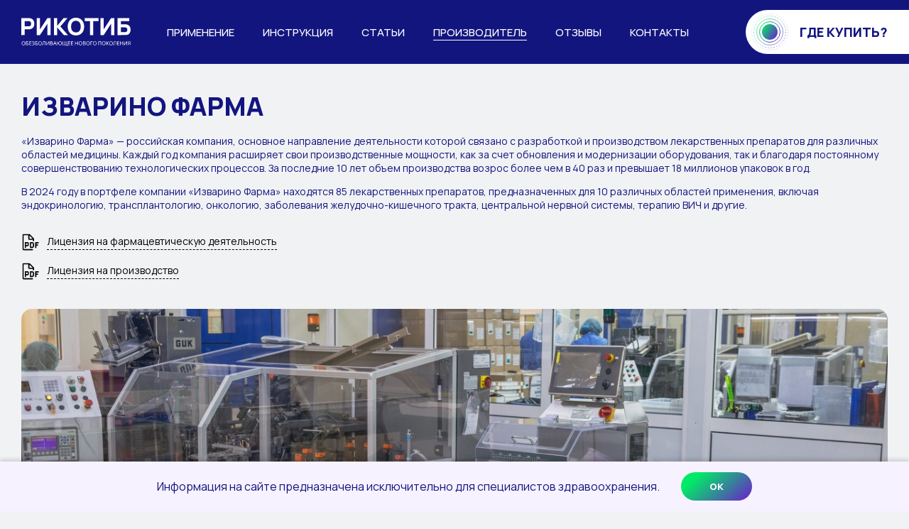

--- FILE ---
content_type: text/html; charset=utf-8
request_url: https://rikotib.ru/proizvoditel/
body_size: 6096
content:
<!doctype html>
<html lang="ru">
<head>
<meta charset="utf-8">
<meta http-equiv="x-ua-compatible" content="ie=edge">
<meta name="viewport" content="width=device-width, initial-scale=1">
<meta name="format-detection" content="telephone=no">
<meta name='robots' content='index, follow, max-image-preview:large, max-snippet:-1, max-video-preview:-1'/>
<style>img:is([sizes="auto" i], [sizes^="auto," i]){contain-intrinsic-size:3000px 1500px}</style>
<title>Информация о производителе Рикотиб®</title>
<meta name="description" content="Фармацевтическая компания «Изварино Фарма» (Россия) – производитель нестероидного противовоспалительного препарата Рикотиб®."/>
<link rel="canonical" href="https://rikotib.ru/proizvoditel/"/>
<meta property="og:locale" content="ru_RU"/>
<meta property="og:type" content="article"/>
<meta property="og:title" content="Информация о производителе Рикотиб®"/>
<meta property="og:description" content="Фармацевтическая компания «Изварино Фарма» (Россия) – производитель нестероидного противовоспалительного препарата Рикотиб®."/>
<meta property="og:url" content="https://rikotib.ru/proizvoditel/"/>
<meta property="og:site_name" content="rikotib.ru"/>
<meta property="article:modified_time" content="2025-03-17T13:06:26+00:00"/>
<link rel='stylesheet' id='contact-form-7-css' href='//rikotib.ru/wp-content/cache/wpfc-minified/mk9zm5tf/5qic9.css' type='text/css' media='all'/>
<link rel='stylesheet' id='styles_top-css' href='//rikotib.ru/wp-content/cache/wpfc-minified/q7ti9ift/5qic9.css' type='text/css' media='all'/>
<link rel="icon" href="https://rikotib.ru/wp-content/themes/rikotib/images/favicon.svg">
<meta name="yandex-verification" content="052a63e7b4a3174e"/>    </head>
<body class="page-template page-template-templates page-template-about page-template-templatesabout-php page page-id-70 wp-embed-responsive">
<script >(function(m,e,t,r,i,k,a){m[i]=m[i]||function(){(m[i].a=m[i].a||[]).push(arguments)};
m[i].l=1*new Date();
for (var j=0; j < document.scripts.length; j++){if(document.scripts[j].src===r){ return; }}
k=e.createElement(t),a=e.getElementsByTagName(t)[0],k.async=1,k.src=r,a.parentNode.insertBefore(k,a)})
(window, document, "script", "https://mc.yandex.ru/metrika/tag.js", "ym");
ym(91020453, "init", {
clickmap:true,
trackLinks:true,
accurateTrackBounce:true,
webvisor:true
});</script>
<noscript><div><img src="https://mc.yandex.ru/watch/91020453" style="position:absolute; left:-9999px;" alt=""/></div></noscript>
<div class="page">
<div class="content">
<header class="header">
<div class="container">
<div class="header__inner">
<a href="/" class="header-logo"></a>
<nav class="main-menu">
<ul id="menu-glavnoe-menyu" class="menu"><li id="menu-item-441" class="menu-item menu-item-type-post_type menu-item-object-page menu-item-441"><a href="https://rikotib.ru/primenenie/">Применение</a></li>
<li id="menu-item-420" class="menu-item menu-item-type-post_type menu-item-object-page menu-item-420"><a href="https://rikotib.ru/inst_rikotib/">Инструкция</a></li>
<li id="menu-item-208" class="menu-item menu-item-type-taxonomy menu-item-object-category menu-item-208"><a href="https://rikotib.ru/blog/">Статьи</a></li>
<li id="menu-item-220" class="menu-item menu-item-type-post_type menu-item-object-page current-menu-item page_item page-item-70 current_page_item menu-item-220"><a href="https://rikotib.ru/proizvoditel/" aria-current="page">Производитель</a></li>
<li id="menu-item-601" class="menu-item menu-item-type-post_type menu-item-object-page menu-item-601"><a href="https://rikotib.ru/realnye-otzyvy-pokupatelej/">Отзывы</a></li>
<li id="menu-item-466" class="menu-item menu-item-type-post_type menu-item-object-page menu-item-466"><a href="https://rikotib.ru/contacts/">Контакты</a></li>
</ul>                            </nav>
<a href="/#buy" class="header-button" data-scroll="#buy"><span>Где купить?</span></a>
<div class="mobile-menu-opener hidden-lg"><span></span></div></div></div></header><div class="block-header pt_80">
<div class="container">
<div class="block-header-flex">
<div class="block-title block-title_s">Изварино Фарма</div><div class="block-text text">
<p>«Изварино Фарма» — российская компания, основное направление деятельности которой связано с разработкой и производством лекарственных препаратов для различных областей медицины. Каждый год компания расширяет свои производственные мощности, как за счет обновления и модернизации оборудования, так и благодаря постоянному совершенствованию технологических процессов. За последние 10 лет объем производства возрос более чем в 40 раз и превышает 18 миллионов упаковок в год.</p>
<p>В 2024 году в портфеле компании «Изварино Фарма» находятся 85 лекарственных препаратов, предназначенных для 10 различных областей применения, включая эндокринологию, трансплантологию, онкологию, заболевания желудочно-кишечного тракта, центральной нервной системы, терапию ВИЧ и другие.</p>
<div class="license">
<div class="license__i"><a href="https://rikotib.ru/wp-content/themes/rikotib/files/litsenziya_na_farmatsevticheskuyu_deyatelnost_2017.pdf" target="_blank">Лицензия на фармацевтическую деятельность</a></div><div class="license__i"><a href="https://rikotib.ru/wp-content/themes/rikotib/files/litsenziya_na_proizvodstvo_2018.pdf" target="_blank">Лицензия на производство</a></div></div></div></div></div></div><div class="about-image">
<div class="container">
<div class="about-image__i-b"> <picture> <source media="(max-width: 1355px)" src="https://rikotib.ru/wp-content/themes/rikotib/images/about_1_mobile.webp"> <source media="(min-width: 1356px)" srcset="https://rikotib.ru/wp-content/themes/rikotib/images/about_1.webp 1x, https://rikotib.ru/wp-content/themes/rikotib/images/about_1@2x.webp 2x"> <img src="https://rikotib.ru/wp-content/themes/rikotib/images/about_1.webp" alt="" class="about-image__image"> </picture></div></div></div><div class="about-edges">
<div class="container">
<div class="about-edges__content">
<div class="about-edges__item" data-shown="fade_in_down">
<div> <span>3 ГА</span> <span>Площадь территории <br>производства составляет 3 га</span></div></div><div class="about-edges__item" data-shown="fade_in_down">
<div> <span>6 200 м²</span> <span>Площадь комплекса <br>составляет 6200 кв.м.</span></div></div><div class="about-edges__item" data-shown="fade_in_down">
<div> <span>18 млн</span> <span>Объем производства составляет <br>18 млн упаковок в год</span></div></div></div></div></div><div class="about-info about-info_1 pt_80">
<div class="container">
<div class="about-info__content">
<div class="about-info__i-b" data-shown="fade_in_left"> <picture> <source media="(max-width: 1355px)" src="https://rikotib.ru/wp-content/themes/rikotib/images/about_2_mobile.webp"> <source media="(min-width: 1356px)" srcset="https://rikotib.ru/wp-content/themes/rikotib/images/about_2.webp 1x, https://rikotib.ru/wp-content/themes/rikotib/images/about_2@2x.webp 2x"> <img src="https://rikotib.ru/wp-content/themes/rikotib/images/about_2.webp" alt="" class="about-info__image"> </picture></div><div class="about-info__text" data-shown="fade_in_right">
<div class="text"> <p>Фармацевтическая компания «Изварино фарма» — участник программы обеспечения лекарственного суверенитета РФ. Целью программы является обеспечение на территории Российской Федерации производства качественных, эффективных и безопасных лекарственных средств, обладающих конкурентоспособностью на внутреннем и внешнем рынках, для удовлетворения потребности системы здравоохранения Российской Федерации и реализации экспортного потенциала фармацевтической промышленности.</p> <p>Департамент по разработке и развитию инновационных препаратов акцентирует внимание на научно-исследовательской деятельности. Основное направление его работы — создание лекарственных препаратов, предназначенных для трансплантологии, а также противоопухолевых и антиретровирусных препаратов.</p></div></div></div></div></div><div class="about-history-outer pt_100">
<div class="container">
<div class="block-title block-title_xs"><span>История</span> Изварино Фарма</div><div class="about-history">
<div class="about-history__item" data-shown="fade_in_left">
<div>
<span>1997</span>
<div>В 1997 году американская фармацевтическая компания Серл Фарма совместно с Российским научным центром молекулярной диагностики и лечения начали строительство фармацевтического завода в Московской области недалеко от деревни Изварино</div></div></div><div class="about-history__item" data-shown="fade_in_left">
<div>
<span>1998</span>
<div>15 сентября 1998 года завод был открыт. Новое предприятие стало первым в России, спроектированным и построенным в полном соответствии с мировыми стандартами GMP, что гарантировало качество и безопасность его продукции</div></div></div><div class="about-history__item" data-shown="fade_in_left">
<div>
<span>2007</span>
<div>Впоследствие завод был приобретен мировым фармацевтическим гигантом Pfizer. А в 2007 году его собственником стала новая группа инвесторов, а предприятие получило новое название - Изварино Фарма</div></div></div><div class="about-history__item" data-shown="fade_in_right">
<div>
<span>2025</span>
<div class="big">Настоящее <br>время</div></div></div><div class="about-history__item" data-shown="fade_in_right">
<div>
<span>2014</span>
<div>В 2014 году Изварино Фарма одна из первых прошла сертификацию по стандарту GMP и получила лицензию на осуществление производства лекарственных средств нового образца.</div></div></div></div></div></div><div class="about-info about-info_2 pt_100">
<div class="container">
<div class="about-info__content">
<div class="about-info__text" data-shown="fade_in_left">
<div class="text">
<div class="block-title block-title_xs">Принципы управления <span>качеством</span></div><p>На всех этапах производства препаратов Изварино Фарма постоянно следует современным принципам управления качеством. Это, прежде всего, стандарты GMP (Good Manufacturing Practice). С момента своего основания Изварино Фарма постоянно проводит политику внедрения, поддержания и совершенствования системы менеджмента качества. Жесткий контроль качества позволяет быть увереными в том, что производимые Изварино Фарма лекарственные препараты обеспечивают российским пациентам европейский уровень здравоохранения.</p></div></div><div class="about-info__i-b" data-shown="fade_in_right"> <picture> <source media="(max-width: 1355px)" src="https://rikotib.ru/wp-content/themes/rikotib/images/about_3_mobile.webp"> <source media="(min-width: 1356px)" srcset="https://rikotib.ru/wp-content/themes/rikotib/images/about_3.webp 1x, https://rikotib.ru/wp-content/themes/rikotib/images/about_3@2x.webp 2x"> <img src="https://rikotib.ru/wp-content/themes/rikotib/images/about_3.webp" alt="" class="about-info__image"> </picture></div></div></div></div><div class="page-text-outer pt_100">
<div class="container">
<div class="page-text text">
<div class="wpcf7 no-js" id="wpcf7-f574-p70-o1" lang="ru-RU" dir="ltr" data-wpcf7-id="574">
<div class="screen-reader-response"><p role="status" aria-live="polite" aria-atomic="true"></p> <ul></ul></div><form action="/proizvoditel/#wpcf7-f574-p70-o1" method="post" class="wpcf7-form init" aria-label="Контактная форма" novalidate="novalidate" data-status="init">
<div style="display: none;"> <input type="hidden" name="_wpcf7" value="574" /> <input type="hidden" name="_wpcf7_version" value="6.0.3" /> <input type="hidden" name="_wpcf7_locale" value="ru_RU" /> <input type="hidden" name="_wpcf7_unit_tag" value="wpcf7-f574-p70-o1" /> <input type="hidden" name="_wpcf7_container_post" value="70" /> <input type="hidden" name="_wpcf7_posted_data_hash" value="" /></div><div class="form form_1 m_t_50">
<div class="form__inner">
<div class="form__title block-title block-title_xs"><span>У вас есть вопрос, отзыв или <br>жалоба? свяжитесь с нами!</span></div><div class="form__subtitle text">Заполните форму, распишите подробно и мы с Вами свяжемся</div><div class="form__row">
<div class="form__col"> <span class="wpcf7-form-control-wrap" data-name="text-693"><input size="40" maxlength="400" class="wpcf7-form-control wpcf7-text wpcf7-validates-as-required" aria-required="true" aria-invalid="false" placeholder="Ваше имя" value="" type="text" name="text-693" /></span> <span class="wpcf7-form-control-wrap" data-name="email-320"><input size="40" maxlength="400" class="wpcf7-form-control wpcf7-email wpcf7-validates-as-required wpcf7-text wpcf7-validates-as-email" aria-required="true" aria-invalid="false" placeholder="Ваша почта" value="" type="email" name="email-320" /></span> <span class="wpcf7-form-control-wrap" data-name="tel-168"><input size="40" maxlength="400" class="wpcf7-form-control wpcf7-tel wpcf7-validates-as-required wpcf7-text wpcf7-validates-as-tel" aria-required="true" aria-invalid="false" placeholder="Ваш номер телефона" value="" type="tel" name="tel-168" /></span></div><div class="form__col">
<span class="wpcf7-form-control-wrap" data-name="textarea-859"><textarea cols="40" rows="10" maxlength="2000" class="wpcf7-form-control wpcf7-textarea" aria-invalid="false" placeholder="Ваш вопрос, отзыв, пожелание или жалоба" name="textarea-859"></textarea></span>
<div class="form__b-b">
<div class="form__b-b-button"> <input class="wpcf7-form-control wpcf7-submit has-spinner button button_blue" type="submit" value="Отправить" /></div><div class="form__b-b-text text"> <a href="/privacy" class="a" target="_blank">Политика конфиденциальности</a></div></div></div></div></div></div><div class="wpcf7-response-output" aria-hidden="true"></div></form></div></div></div></div></div><footer class="footer">
<div class="container">
<div class="footer__row">
<div class="footer__col"> <a href="https://izvarino-pharma.ru/" rel="nofollow" target="_blank" class="footer-logo"> <img src="https://rikotib.ru/wp-content/themes/rikotib/images/logo_izvarino.webp" alt="«Изварино Фарма»"> </a></div><div class="footer__col">
<nav class="footer-menu">
<div class="footer-menu__title">О препарате</div><ul id="menu-nizhnee-menyu-1" class="menu"><li id="menu-item-575" class="menu-item menu-item-type-post_type menu-item-object-page menu-item-575"><a href="https://rikotib.ru/inst_rikotib/">Инструкция</a></li>
<li id="menu-item-576" class="menu-item menu-item-type-post_type menu-item-object-page menu-item-576"><a href="https://rikotib.ru/buy/">Где купить?</a></li>
<li id="menu-item-577" class="menu-item menu-item-type-custom menu-item-object-custom menu-item-577"><a href="/wp-content/themes/rikotib/files/forma_recepta_107_1u.doc">Рецепт</a></li>
</ul>                            </nav></div><div class="footer__col">
<nav class="footer-menu">
<div class="footer-menu__title">Дополнительно</div><ul id="menu-nizhnee-menyu-2" class="menu"><li id="menu-item-578" class="menu-item menu-item-type-post_type menu-item-object-page menu-item-578"><a href="https://rikotib.ru/blog/">Статьи</a></li>
<li id="menu-item-579" class="menu-item menu-item-type-post_type menu-item-object-page current-menu-item page_item page-item-70 current_page_item menu-item-579"><a href="https://rikotib.ru/proizvoditel/" aria-current="page">Производитель</a></li>
<li id="menu-item-580" class="menu-item menu-item-type-post_type menu-item-object-page menu-item-580"><a href="https://rikotib.ru/contacts/">Контакты производителя</a></li>
</ul>                            </nav></div><div class="footer__col">
<div>
<div class="footer__info"> ООО «Изварино Фарма»<br> ОГРН: 1035000900758<br> ИНН: 5003022562</div><div class="socials"> <a href="https://vk.com/izvarinopharma" rel="nofollow" target="_blank" class="ico_vk"></a></div></div></div></div><div class="footer__row">
<div class="footer__col">
<div class="footer__text"> Ресурс <a href="//rikotib.ru">rikotib.ru</a> - официальный сайт препарата от компании «Изварино Фарма». Официальный сайт компании: <a href="https://izvarino-pharma.ru/" rel="nofollow" target="_blank">izvarino-pharma.ru</a> <br> Информация предназначена для специалистов здравоохранения и несет за собой ознакомительный характер. <a href="/issledovaniya-rikotib/" rel="nofollow">Ссылка на исследования</a></div></div></div></div><div class="footer__note">Имеются противопоказания, требуется консультация специалиста</div></footer></div><div class="mobile"></div><div class="overlay"></div><div class="disclaimer">
<div class="container">
<div class="disclaimer__content">
<div class="disclaimer__text">Информация на сайте предназначена исключительно для специалистов здравоохранения.</div><div class="disclaimer__b-b"> <button class="button button_small" data-cookie="disclaimer">ОК</button></div></div></div></div><div class="popup" id="popup_1">
<div class="popup__close"></div><div class="popup__inner">
<div class="popup__i-b"> <picture> <img src="https://rikotib.ru/wp-content/themes/rikotib/images/rikotib_new_v4.webp" alt="" class="popup__image" width="370px"> </picture></div><div class="popup__content">
<div class="popup__title">Скидка <span>до 35%</span></div><div class="popup__text">при покупке 4-х упаковок<br>Рикотиба на сайте <b>аптека.ру</b></div><div class="popup__b-b">
<a href="https://apteka.ru/search/?q=%D1%80%D0%B8%D0%BA%D0%BE%D1%82%D0%B8%D0%B1" target="_blank" id="popup_1_button" class="popup__button" onclick="ym(91020453,'reachGoal','rikotib_aptekaru_popup'); ym(91020453,'reachGoal','market-all'); return true;">Купить</a></div></div></div></div><script src='//rikotib.ru/wp-content/cache/wpfc-minified/6mqvv7al/5qic9.js'></script>
<script id="wp-i18n-js-after">wp.i18n.setLocaleData({ 'text direction\u0004ltr': [ 'ltr' ] });</script>
<script src='//rikotib.ru/wp-content/cache/wpfc-minified/22c2moyi/5qic9.js'></script>
<script id="contact-form-7-js-before">var wpcf7={
"api": {
"root": "https:\/\/rikotib.ru\/wp-json\/",
"namespace": "contact-form-7\/v1"
}};</script>
<script src='//rikotib.ru/wp-content/cache/wpfc-minified/efaebnm5/5qic9.js'></script>
</body>
</html><!-- WP Fastest Cache file was created in 0.18170285224915 seconds, on 12-09-25 20:54:42 --><!-- via php -->

--- FILE ---
content_type: text/css
request_url: https://rikotib.ru/wp-content/cache/wpfc-minified/q7ti9ift/5qic9.css
body_size: 71487
content:
@import url("https://fonts.googleapis.com/css2?family=Manrope:wght@300;400;500;700;800&display=swap");
:root{--color1:#13157F;--color2:#4C2EC4;--color3:#00EA67;--color4:#0B1838;--bg1:linear-gradient(138deg, #00EA67 20%, #632EC4 93%);--bg2:linear-gradient(138deg, #632EC4 20%, #00EA67 93%)}
html{font-family:sans-serif;height:100%;-ms-text-size-adjust:100%;-webkit-text-size-adjust:100%}
*,
:after, :before{box-sizing:border-box}
article, aside, details, figcaption, figure, footer, header, hgroup, main, menu, nav, section, summary {
display: block
} a{background-color:transparent;transition:all .25s ease-in-out}
a:active, a:hover{outline:0}
b, strong{font-weight:700}
img{border:0}
button, input, select, textarea{color:inherit;font:inherit;margin:0;outline:0}
input, textarea{appearance:none;-webkit-appearance:none;font-family:Manrope,sans-serif}
input:focus::-webkit-input-placeholder, textarea:focus::-webkit-input-placeholder{color:transparent!important}
input:focus::-moz-placeholder, textarea:focus::-moz-placeholder{color:transparent!important}
input:focus:-moz-placeholder, textarea:focus:-moz-placeholder{color:transparent!important}
input:focus:-ms-input-placeholder, textarea:focus:-ms-input-placeholder{color:transparent!important}
button, input[type=submit]{appearance:button;-webkit-appearance:button;overflow:visible;cursor:pointer}
button, select{text-transform:none}
button::-moz-focus-inner, input::-moz-focus-inner{border:0;padding:0}
input{line-height:normal}
input[type=search]{appearance:textfield;-webkit-appearance:textfield;box-sizing:border-box}
input[type=search]::-webkit-search-cancel-button,
input[type=search]::-webkit-search-decoration{-webkit-appearance:none}
textarea{overflow:auto;resize:none;display:block}
table{border-collapse:collapse;border-spacing:0}
td, th{padding:0}
ol, ul{list-style:none;margin:0;padding:0}
.hidden{display:none!important}
img:not([src]){visibility:hidden}
[data-url]{cursor:pointer}
img.lazy{opacity:0;transition:opacity .2s}
img.lazy-loaded{opacity:1}
a[href^="tel:"]{text-decoration:none!important}::-moz-selection{background:#b3d4fc;text-shadow:none}::selection{background:#b3d4fc;text-shadow:none}
.video{position:relative;padding-bottom:56.25%;height:0;overflow:hidden}
.video iframe{position:absolute;top:0;left:0;width:100%;height:100%}
.clearfix:after, .clearfix:before{content:'';display:table}
.clearfix:after{clear:both}
.container{max-width:1356px;margin-left:auto;margin-right:auto;padding-left:30px;padding-right:30px}
body{font-family:Manrope,sans-serif;margin:0;font-size:14px;line-height:1;color:var(--color1);-webkit-font-smoothing:antialiased;background-color:#f1f2f4;height:100%}
div.page{display:flex;flex-direction:column;height:100%}
.content {
flex: 1 0 auto;
padding-top: 90px
} p{margin:0}
p:first-child{margin-top:0!important}
sup{line-height:0}
.text{font-size:16px;line-height:1.4}
.text .big{font-size:20px;font-weight:600}
.text p{margin-top:1em;margin-bottom:0}
.text p:first-child{margin-top:0}
.text img{max-width:100%}
.text iframe{display:block;max-width:100%}
.text .h1, .text .h2, .text .h3, .text .h4, .text .h5, .text .h6, .text h1, .text h2, .text h3, .text h4, .text h5, .text h6{margin:0;margin-top:1em;line-height:1.2;font-weight:600}
.text .h1:first-child, .text .h2:first-child, .text .h3:first-child, .text .h4:first-child, .text .h5:first-child, .text .h6:first-child, .text h1:first-child, .text h2:first-child, .text h3:first-child, .text h4:first-child, .text h5:first-child, .text h6:first-child{margin-top:0}
.text h1{font-size:35px}
.text h2{font-size:30px}
.text h3{font-size:26px}
.text h4{font-size:24px}
.text h5{font-size:20px}
.text h6{font-size:18px}
.text h1 span, .text h2 span, .text h3 span, .text h4 span, .text h5 span, .text h6 span{color:var(--color2)}
.text a{text-decoration:underline;color:#41c181}
.text a:hover{text-decoration:none}
.text ol, .text ul{margin:0;margin-top:1em;padding-left:3em}
.text ul{padding-left:2em}
.text ol:first-child, .text ul:first-child{margin-top:0}
.text ol > li, .text ul > li{margin-top:.4em}
.text ol > li:first-child, .text ul > li:first-child{margin-top:0}
.text ul > li{position:relative;padding-left:20px}
.text ul > li:before{content:'';border-radius:50%;width:6px;height:6px;position:absolute;left:0;top:9px;background:var(--bg1)}
.text ol > li{list-style:decimal}
.text hr{display:block;height:1px;border-top:1px solid #ccc;margin:1em 0}
.text .table, .text table{width:100%;margin-top:1em}
.text .table:first-child, .text table:first-child{margin-top:0}
.text table td, .text table th{padding:4px 8px;border:1px solid var(--color2)}
.text .b, .text b, .text strong{font-weight:600}
.table{overflow-x:auto}
.text em{font-style:normal;color:var(--color2)}
.text .center{text-align:center}
.text .color{color:var(--color2);background:var(--bg1);-webkit-background-clip:text;-webkit-text-fill-color:transparent;background-clip:text;text-fill-color:transparent;display:inline-block}
.text .big, .text.big{font-size:18px}
.text .large, .text.large{font-size:20px;font-weight:500}
.text .bold{font-weight:800}
.va_middle{align-items:center}
.block{background:#fff;padding:40px;border-radius:30px}
.block ul{padding-left:1em}
.block ul > li:before{width:5px;height:5px;background:var(--color1);top:13px}
.b1{display:flex;position:relative;flex-wrap:wrap;justify-content:end}
.b1__i-b{position:absolute;top:0;left:0;bottom:0;border-radius:30px;overflow:hidden;z-index:1}
.b1__image_1{display:block;height:100%}
.b1__content{width:806px;padding:45px 30px 50px 60px;position:relative;background:#fff;z-index:2;border-radius:30px}
.b1__tags{display:flex;flex-wrap:wrap;margin:-15px -10px 0}
.b1__tags-i{width:50%;margin-top:15px;padding:0 10px}
.b1__tags-i a{background:#f8f8f8;display:inline-flex;min-height:44px;border-radius:22px;align-items:center;text-decoration:none;padding:10px 18px;font-weight:600;font-size:16px;color:var(--color1)}
.b1__tags-i a:hover{color:var(--color3)}
.b1__footer{display:flex;align-items:center;position:relative;margin-top:50px}
.b1__image_2{width:358px;position:absolute;right:0;top:50%;-webkit-transform:translate(0,-50%);-ms-transform:translate(0,-50%);transform:translate(0,-50%)}
.b2{display:flex;flex-wrap:wrap;align-items:center}
.b2 .text{font-size:18px}
.b2__content{width:calc(100% - 693px);padding-right:50px;overflow:hidden}
.b2__tags{display:flex;flex-wrap:wrap;margin-right:-20px}
.b2__tags-i{min-height:42px;display:inline-flex;align-items:center;color:#fff;background:var(--bg1);border-radius:21px;margin:16px 20px 0 0;font-weight:500;font-size:16px;padding:5px 20px 6px 52px;position:relative;cursor:default}
.b2__tags-i > span{font-size:14px;width:22px;height:22px;border-radius:50%;background:var(--color1);display:flex;align-items:center;justify-content:center;text-align:center;left:20px;position:absolute;top:10px}
.b2__i-b{width:693px;border-radius:30px;overflow:hidden}
.b2__image_1{display:block;width:100%}
.number-list{font-size:18px;background:#fff;border-radius:30px;padding:30px 85px 30px 110px;position:relative;margin-top:14px}
.number-list__number{background:var(--color3);border-radius:50%;position:absolute;left:25px;top:25px;color:#fff;width:56px;height:56px;display:inline-flex;align-items:center;justify-content:center;padding:10px;font-size:20px;font-weight:500}
.number-list ul{padding-left:1em;margin-top:.4em}
.number-list span + p{margin-top:0}
.text__row{display:flex}
.text__row + .text__row{margin-top:60px}
.text__col{width:100%}
.text__col.text{padding-right:40px}
.text__col:not(.text){flex-shrink:0}
.text__row.reversed .text__col.text{padding-right:0;padding-left:40px}
.text__row.reversed .text__col:first-child{order:1}
.text__row.reversed .text__col:last-child{order:0}
.text__i-b{border-radius:30px;overflow:hidden}
.text__i-b img{width:100%;display:block}
.text__col .button:not(:first-child){margin-top:35px}
.button{height:62px;display:inline-flex;align-items:center;font-size:18px;font-weight:800;color:#fff;border-radius:31px;text-decoration:none!important;cursor:pointer;text-transform:uppercase;padding:10px 25px;background:var(--bg1);border:0;justify-content:center}
.button:hover{background:var(--bg2)}
.button_buy{padding-left:76px;position:relative}
.button_buy:after{content:'';width:52px;height:52px;background:url(//rikotib.ru/wp-content/themes/rikotib/images/pain_button_white.svg) no-repeat center center/contain;position:absolute;left:8px;top:50%;margin-top:-26px;transition:all .25s ease-in-out}
.button_buy:hover:after{transform:scale(.8)}
.button_arrow{padding-right:65px;position:relative}
.button_arrow:after{content:'';width:30px;height:18px;background:url(//rikotib.ru/wp-content/themes/rikotib/images/arrow_right.svg) no-repeat center center/contain;position:absolute;right:20px;top:50%;margin-top:-10px;transition:all .25s ease-in-out}
.button_arrow:hover:after{right:15px}
.button_small{height:50px;font-size:16px;border-radius:25px}
.button_small.button_arrow:after{background:url(//rikotib.ru/wp-content/themes/rikotib/images/arrow_right_small.svg) no-repeat center center/contain;width:21px;height:16px;margin-top:-8px}
.pt_100{padding-top:100px}
.pt_80{padding-top:80px}
.mt_60{margin-top:60px}
.center{text-align:center}
.header{background-color:var(--color1);position:absolute;z-index:50;top:0;left:0;right:0}
.header.fixed{position:fixed}
.header__inner{height:90px;display:flex;align-items:center;justify-content:space-between}
.header-logo{width:154px;height:40px;background:url(//rikotib.ru/wp-content/themes/rikotib/images/logo_header_emended.svg) no-repeat center center/contain;text-decoration:none}
span.header-logo{background:0 0;color:#fff;font-size:24px;display:inline-flex;align-items:center;font-weight:700;text-transform:uppercase}
.footer{flex:0 0 auto;margin-top:100px;background:#fff}
.footer__note{min-height:70px;background:var(--color1);padding:15px 30px;color:#fff;text-transform:uppercase;display:flex;align-items:center;justify-content:center;font-size:28px;letter-spacing:2px;font-weight:400;text-align:center;line-height:1.1}
.block-header{margin-bottom:40px}
.block-header-flex{display:flex}
.block-subtitle{margin-bottom:30px;font-weight:700;font-size:20px;line-height:1.2}
.block-title{font-weight:800;text-transform:uppercase;line-height:1.1;margin-bottom:30px}
.block-title h1, .block-title h2, .block-title h3{font-weight:800;margin:0}
.block-title_xl, .block-title_xl h1, .block-title_xl h2, .block-title_xl h3{font-size:45px}
.block-title_l, .block-title_l h1, .block-title_l h2, .block-title_l h3{font-size:80px}
.block-title_m, .block-title_m h1, .block-title_m h2, .block-title_m h3{font-size:60px}
.block-title_s, .block-title_s h1, .block-title_s h2, .block-title_s h3{font-size:50px}
.block-title_xs, .block-title_xs h1, .block-title_xs h2, .block-title_xs h3{font-size:35px;text-transform:none}
.block-header-flex .block-title{width:calc(100% - 800px)}
.block-header-flex .block-text{padding-left:40px;width:800px}
.about-image__i-b{overflow:hidden;border-radius:30px}
.about-image__image{width:100%;display:block}
.about-edges__content{display:flex;flex-wrap:wrap;margin:0 -8px}
.about-edges__item{padding:0 8px;margin-top:16px;width:33.33333333%}
.about-edges__item > div{background:#fff;border-radius:20px;min-height:96px;display:flex;align-items:center;padding:20px 15px 20px 25px}
.about-edges__item > div > span:first-child{color:var(--color2);background:var(--bg1);-webkit-background-clip:text;-webkit-text-fill-color:transparent;background-clip:text;text-fill-color:transparent;font-size:30px;font-weight:800;white-space:nowrap}
.about-edges__item > div > span:last-child{font-size:16px;line-height:1.3;padding-left:25px}
.about-info__content{display:flex;flex-wrap:wrap;align-items:flex-start;justify-content:space-between}
.about-info__i-b{overflow:hidden;border-radius:30px;width:583px}
.about-info__image{width:100%;display:block}
.about-info__text{width:calc(100% - 583px - 16px);background:#fff;border-radius:30px;display:flex;align-items:center;padding:30px 50px;font-weight:500}
.about-history{display:flex;flex-wrap:wrap;margin-top:-10px;justify-content:flex-end}
.about-history__item{width:33.33333333%;padding:0 5px;margin-top:10px;position:relative;min-height:216px;display:flex;align-items:center;cursor:default}
.about-history__item:after{content:'';position:absolute;background:var(--bg1)}
.about-history__item:nth-child(1):after{height:2px;margin-top:-1px;width:10px;top:50%;right:-5px}
.about-history__item:nth-child(2):after{height:2px;margin-top:-1px;width:10px;top:50%;right:-5px}
.about-history__item:nth-child(3):after{height:10px;margin-left:-1px;width:2px;left:50%;top:100%}
.about-history__item:nth-child(4):after{height:2px;margin-top:-1px;width:10px;top:50%;right:-5px}
.about-history__item:nth-child(5):after{height:2px;margin-top:-1px;width:10px;top:50%;right:-5px;opacity:0}
.about-history__item > div{height:100%;background:#e6e6e6;border-radius:30px;padding:30px 35px;font-size:16px;line-height:1.4;width:100%}
.about-history__item > div > span{position:absolute;font-size:150px;font-weight:700;color:#fff;opacity:.6;z-index:1;left:0;right:0;top:0;bottom:0;text-align:center;transition:all .25s ease-in-out}
.about-history__item:hover > div > span{opacity:0}
.about-history__item > div > div{position:relative;z-index:2;height:100%;display:flex;align-items:center;justify-content:center}
.about-history__item .big{font-size:35px;font-weight:700;text-align:center;line-height:1}
.page-text:not(.longread){background:#fff;border-radius:30px;padding:30px 50px}
.in{background-size:cover;background-repeat:no-repeat;background-position:center center;padding-bottom:70px}
.in__content{display:flex;flex-wrap:wrap}
.in__content-l{width:calc(100% - 710px)}
.in__content-r{width:710px}
.in .block-title_1{margin-bottom:15px}
.in__i-b{max-width:476px;margin:0 auto;text-align:center}
.in__image{max-width:100%;display:block;margin:0 auto}
.in__text{border-radius:30px;background:#fff;padding:50px 30px}
.in__b-b{margin-top:25px}
.in__b-b .button{margin-right:10px}
.in__b-b .button:last-child{margin-right:0}
.buy{display:flex;flex-wrap:wrap;margin:-22px -11px 0}
.buy__item{width:33.33333333%;padding:0 11px;margin-top:22px}
.buy__item > div{background:#fff;border-radius:30px;display:flex;padding:20px 35px 20px 20px;align-items:center}
.buy__item-i-b{background:#f8f8f8;width:164px;height:144px;position:relative;border-radius:10px;overflow:hidden;flex-shrink:0;display:block;text-decoration:none}
.buy__item-i-b img{position:absolute;top:0;right:0;bottom:0;left:0;max-width:80%;max-height:80%;margin:auto}
.buy__item-label{position:absolute;top:0;right:0;left:0;font-weight:600;font-size:13px;background-color:#ed1d25;color:#fff;padding:2px 8px;text-align:center;display:flex;align-items:center;justify-content:center;height:24px}
.buy__item-content{padding-left:22px}
.buy__item-title{font-size:18px;font-weight:800;text-transform:uppercase;line-height:1.1;margin-bottom:25px;min-height:40px}
.efficiency-outer{background-size:cover;background-repeat:no-repeat;background-position:right center;overflow:hidden}
.efficiency{position:relative;height:625px}
.efficiency__content{position:relative;z-index:3;max-width:636px}
.efficiency__image_1{width:407px;display:block;margin:0 auto -72px;position:relative}
.efficiency__image_2{width:886px;position:absolute;right:calc(50% - 720px);bottom:10px;z-index:1}
.efficiency__for{background:var(--bg1);border-radius:30px;display:flex;flex-wrap:wrap;padding:66px 0 40px 36px;position:relative;max-width:636px;z-index:2}
.efficiency__for-item{height:48px;margin:22px 0 0 0;padding:0 22px 0 63px;display:flex;align-items:center;color:#fff;position:relative;text-transform:uppercase;font-size:16px;font-weight:500}
.efficiency__for-item:nth-child(1),
.efficiency__for-item:nth-child(3){width:40%}
.efficiency__for-item:nth-child(2),
.efficiency__for-item:nth-child(4){width:60%}
.efficiency__for-item:before{content:'';width:48px;height:48px;background-color:#fff;border-radius:50%;position:absolute;left:0;top:0;background-size:35px auto;background-repeat:no-repeat;background-position:center center}
.efficiency__for-item:nth-child(1):before{background-image:url(//rikotib.ru/wp-content/themes/rikotib/images/pain_1.svg)}
.efficiency__for-item:nth-child(2):before{background-image:url(//rikotib.ru/wp-content/themes/rikotib/images/pain_2.svg)}
.efficiency__for-item:nth-child(3):before{background-image:url(//rikotib.ru/wp-content/themes/rikotib/images/pain_3.svg)}
.efficiency__for-item:nth-child(4):before{background-image:url(//rikotib.ru/wp-content/themes/rikotib/images/pain_4.svg)}
.blog-list{display:flex;flex-wrap:wrap;margin:-24px -12px 0}
.blog-list__i{padding:0 12px;margin-top:24px;width:50%;min-height:302px;position:relative;padding-left:250px}
.blog-list__i-i-b{width:286px;height:302px;overflow:hidden;border-radius:30px 0 0 30px;position:absolute;left:12px;top:0;z-index:1;background-color:#fff;border:1px solid #dfdfdf}
.blog-list__i-i-b img{display:block;height:100%;transition:all .25s ease-in-out}
.blog-list__i-i-b a:hover img{opacity:.8}
.blog-list__i-content{border-radius:30px;background:#fff;height:100%;position:relative;z-index:2;padding:35px 30px 85px 35px;border:1px solid #dfdfdf}
.blog-list__i-title{font-weight:800;font-size:20px;text-transform:uppercase;line-height:1.1}
.blog-list__i-title a{color:var(--color1);text-decoration:none}
.blog-list__i-title a:hover{color:var(--color3)}
.blog-list__i-summary{margin-top:20px}
.blog-list__i .button{position:absolute;bottom:25px;right:30px;width:111px}
.blog-list__i .button:after{content:'';width:30px;height:18px;background:url(//rikotib.ru/wp-content/themes/rikotib/images/arrow_right.svg) no-repeat center center/contain;position:absolute;left:20px;top:50%;margin-top:-10px;transition:all .25s ease-in-out}
.blog-list__i .button:hover:after{left:25px}
.doza{margin:-20px -10px 0;display:flex;flex-wrap:wrap}
.doza__i{padding:0 10px;margin-top:20px;width:33.33333333%}
.doza__i-inner{background:#fff;border-radius:30px;padding:22px 35px 33px;line-height:1.2}
.doza__i-cause{background:var(--color2);color:#fff;display:inline-flex;font-size:18px;font-weight:500;padding:12px 30px 13px;border-radius:90px;line-height:1.2;align-items:center;margin-left:-13px;position:relative}
.doza__i-cause:after{content:'';width:76px;height:82px;position:absolute;right:-38px;top:50%;margin-top:-48px;z-index:2;background-size:contain;background-repeat:no-repeat;pointer-events:none;background-position:left top}
.doza__i:nth-child(1) .doza__i-cause:after{background-image:url(//rikotib.ru/wp-content/themes/rikotib/images/tabl1@2x.png);margin-top:-40px;width:80px;right:-44px;height:90px}
.doza__i:nth-child(2) .doza__i-cause:after{background-image:url(//rikotib.ru/wp-content/themes/rikotib/images/tabl2@2x.png);margin-top:-47px;width:114px;right:-72px;height:106px}
.doza__i:nth-child(3) .doza__i-cause:after{background-image:url(//rikotib.ru/wp-content/themes/rikotib/images/tabl3@2x.png)}
.doza__i:nth-child(4) .doza__i-cause:after{background-image:url(//rikotib.ru/wp-content/themes/rikotib/images/tabl3@2x.png)}
.doza__i:nth-child(5) .doza__i-cause:after{background-image:url(//rikotib.ru/wp-content/themes/rikotib/images/tabl1@2x.png);margin-top:-40px;width:80px;right:-44px;height:90px}
.doza__i-title{margin-top:22px;font-weight:700;font-size:18px}
.doza__i-subtitle{margin-top:5px;font-size:18px}
.doza__i-text{color:#8d8d8e;font-size:15px;margin-top:18px}
.main-outer{background-size:cover;background-repeat:no-repeat;background-position:right center;overflow:hidden}
.main{position:relative;height:730px;padding-bottom:60px}
.main__content{max-width:654px;margin:0 auto;position:relative}
.main__for{margin:-10px -5px 0;display:flex;justify-content:space-between}
.main__for-item{padding:0 5px;display:flex;align-items:center;margin-top:10px}
.main__for-item:nth-child(1){width:25%}
.main__for-item:nth-child(2){width:46%}
.main__for-item:nth-child(3){width:29%}
.main__for-item > div{border-radius:20px;background:var(--bg1);font-size:18px;color:#fff;padding:24px 30px;line-height:1.2;height:100%;width:100%;display:flex;align-items:center}
.main__for-item b{font-weight:700}
.main__image{display:block;width:663px;position:relative;z-index:1}
.main .button{position:absolute;right:0;top:30px;z-index:2}
.overlay{position:fixed;z-index:99;top:0;left:0;width:100%;height:100%;display:none;background:rgb(0 0 0 / 60%)}
.popup{position:fixed;top:50%;left:50%;width:1100px;margin-left:-550px;z-index:100;display:none;background:#fff url(//rikotib.ru/wp-content/themes/rikotib/images/popup_bg@2x.webp) repeat-y left top/342px auto;box-shadow:0 3px 6px rgba(0,0,0,.15);border-radius:60px;color:#000}
.popup_absolute{position:absolute}
.popup__close{width:35px;height:35px;position:absolute;right:40px;top:40px;background:url(//rikotib.ru/wp-content/themes/rikotib/images/close.svg) no-repeat center center/contain;cursor:pointer;transition:all .25s ease-in-out}
.popup__inner{display:flex;padding:0 0 0 50px;align-items:center}
.popup__i-b{width:450px;height:408px;position:relative}
.popup__image{position:absolute;top:0;right:0;bottom:0;left:0;max-width:100%;max-height:100%;margin:auto}
.popup__content{padding:65px 60px 70px 30px;width:calc(100% - 450px)}
.popup__title{font-size:50px}
.popup__title span{font-weight:800;color:var(--color3);background:var(--bg1);-webkit-background-clip:text;-webkit-text-fill-color:transparent;background-clip:text;text-fill-color:transparent}
.popup__text{font-size:30px;font-weight:300;line-height:1.2;margin-top:15px}
.popup__text b{font-weight:500}
.popup__b-b{display:flex;align-items:center;margin-top:30px}
.popup__button{height:70px;padding:5px 44px 8px;display:inline-flex;align-items:center;background:var(--bg1);text-decoration:none;border-radius:35px;color:#fff;font-size:29px;font-weight:500}
.popup__button:hover{background:var(--bg2)}
.popup__note{color:var(--color2);padding-left:30px;font-size:18px;line-height:1.2;position:relative}
.popup__note sup{position:absolute;left:20px;top:9px}
.contacts-content__content{display:flex;flex-wrap:wrap;justify-content:space-between}
.contacts-content__content-l{border-radius:30px;background:#fff;padding:50px 30px;width:calc(100% - 580px - 30px)}
.contacts-content__content-r{width:580px}
.contacts-content__contacts{margin-top:30px}
.contacts-content__email, .contacts-content__phone{position:relative;padding-left:44px;font-size:18px;min-height:30px;display:flex;align-items:center}
.contacts-content__email{margin-top:15px}
.contacts-content__email:before, .contacts-content__phone:before{content:'';position:absolute;width:30px;height:30px;left:0;top:50%;margin-top:-15px}
.contacts-content__phone:before{background:url(//rikotib.ru/wp-content/themes/rikotib/images/phone_new.svg) no-repeat center center/contain}
.contacts-content__email:before{background:url(//rikotib.ru/wp-content/themes/rikotib/images/email_new.svg) no-repeat center center/contain}
.contacts-content__email a, .contacts-content__phone a{color:var(--color3);text-decoration:none}
.contacts-content__email a{border-bottom:1px solid var(--color3)}
.contacts-content__email a:hover{border-bottom-color:transparent}
.contacts-content__link{font-size:15px;margin-bottom:15px}
.contacts-content__link:last-child{margin-bottom:0}
.contacts-content__link a{color:var(--color3);text-decoration:none;border-bottom:1px solid var(--color3)}
.contacts-content__link a:hover{border-color:transparent}
.contacts-content .map{overflow:hidden;height:100%;border-radius:30px}
.contacts-content .map iframe{height:100%}
.categories{display:flex;flex-wrap:wrap;margin:0 -5px 30px}
.categories .cat-item{padding:0 5px;margin-top:10px}
.categories .cat-item a{height:44px;display:inline-flex;align-items:center;font-size:14px;font-weight:600;color:#fff;border-radius:22px;text-decoration:none!important;text-transform:uppercase;padding:10px 25px;background:var(--color2)}
.categories .cat-item a:hover{background:var(--color1)}
.categories .cat-item.current-cat a{background:#333}
.form_1 .wpcf7-form-control-wrap{margin-top:8px;display:block}
.form_1 .wpcf7-form-control:not(.button){height:60px;border:0;background:#f5f5f5;font-size:14px;font-weight:400;padding:13px 20px;border-radius:8px;width:100%}
.form_1 .wpcf7-textarea{height:128px!important;resize:none;padding:23px 20px}
.form_1 .wpcf7-not-valid-tip{font-size:13px;font-weight:500;padding:5px 20px 0}
.form_1 .wpcf7-spinner{position:absolute;left:50%;top:50%;margin:-12px 0 0 -12px}
.form_1 .wpcf7-form-control.button{width:100%}
.form__title{text-align:center;margin-bottom:15px!important}
.form__subtitle{text-align:center}
.form_1 .form__inner{max-width:730px;margin-left:auto;margin-right:auto}
.form_1 .form__row{margin-left:-15px;margin-right:-15px;display:flex;margin-top:15px;position:relative}
.form_1 .form__col{padding:0 15px;width:50%}
.form_1 .wpcf7-form-control.button{width:100%}
.form_1 .form__b-b{margin-top:8px;display:flex;align-items:center}
.form_1 .form__b-b-button{width:190px}
.form_1 .form__b-b-text{width:calc(100% - 190px);font-size:13px;padding:0 20px}
.form_1 .form__b-b-text a{text-decoration:none;color:var(--color1);border-bottom:1px solid var(--color1)}
.form_1 .form__b-b-text a:hover{border-color:transparent}
.license{padding-top:15px}
.license__i{position:relative;padding-left:36px;display:flex;align-items:center;min-height:26px;margin-top:15px}
.license__i:before{content:'';background-image:url([data-uri]);position:absolute;width:26px;height:26px;background-repeat:no-repeat;background-size:contain;background-position:center;left:0;top:50%;margin-top:-13px}
.license__i a{color:#000;border-bottom:1px dashed #000;text-decoration:none;padding-bottom:2px}
.license__i a:hover{border-color:transparent}
.footer__row{display:flex;flex-wrap:wrap;margin:0 -12px;justify-content:space-between;padding:30px 0;color:var(--color4)}
.footer__row + .footer__row{border-top:1px solid #ddd}
.footer__col{padding:0 12px}
.footer__row:nth-child(2) .footer__col:nth-child(1){width:100%;text-align:center}
.footer__info, .footer__text{font-size:15px;line-height:1.7}
.footer__info a, .footer__text a{text-decoration:none;color:#0060a0;border-bottom:1px solid #0060a0}
.footer__info a:hover, .footer__text a:hover{border-color:transparent}
.footer-menu__title{font-size:18px;line-height:1.7;font-weight:600;color:#0060a0}
.footer-menu ul{margin-top:5px}
.footer-menu ul li{font-size:16px;line-height:1.7}
.footer-menu ul li + li{margin-top:5px}
.footer-menu ul li a{color:var(--color4);text-decoration:none;border-bottom:1px solid var(--color4)}
.footer-menu ul li a:hover{border-color:transparent}
.footer-menu ul li.current-menu-item a{border-color:transparent}
.footer-logo{max-width:200px;display:block}
.footer-logo img{max-width:100%;display:block}
.footer .socials{display:flex;flex-wrap:wrap;padding-top:8px}
.footer .socials a{width:32px;height:32px;display:block;background-repeat:no-repeat;background-size:contain;margin-top:8px;margin-right:8px}
.footer .socials a:last-child{margin-right:0}
.footer .socials a:hover{opacity:.7}
.ico_vk{background-image:url([data-uri])}
.faq__i{background:#fff;border-radius:30px;padding:30px 50px;margin-top:20px}
.faq__i:first-child{margin-top:0}
.faq__i-header{position:relative;font-size:20px;line-height:1.2;font-weight:600;padding-right:30px;cursor:pointer}
.faq__i-header:after{content:'';width:12px;height:12px;position:absolute;top:9px;right:0;border-style:solid;border-width:3px 3px 0 0;transform:rotate(-45deg);border-color:var(--color1);transition:all .25s ease-in-out}
.faq__i-header.active:after{top:3px;transform:rotate(135deg)}
.faq__i-text{display:none}
.faq__i-text .text{padding-top:1em}
@media(max-width:1355px){
.faq__i{border-radius:15px;padding:20px 15px}
.faq__i-header{font-size:17px}
.faq__i-header:after{width:10px;height:10px;border-width:2px 2px 0 0}
}
@-webkit-keyframes fade_in_down {
0%{opacity:0;-webkit-transform:translate3d(0,100%,0);transform:translate3d(0,100%,0)}
to{opacity:1;-webkit-transform:translateZ(0);transform:translateZ(0)}
}
@keyframes fade_in_down {
0%{opacity:0;-webkit-transform:translate3d(0,100%,0);transform:translate3d(0,100%,0)}
to{opacity:1;-webkit-transform:translateZ(0);transform:translateZ(0)}
}
.fade_in_down{-webkit-animation-name:fade_in_down;animation-name:fade_in_down}
@-webkit-keyframes fade_in_left {
0%{opacity:0;-webkit-transform:translate3d(-100%,0,0);transform:translate3d(-100%,0,0)}
to{opacity:1;-webkit-transform:translateZ(0);transform:translateZ(0)}
}
@keyframes fade_in_left {
0%{opacity:0;-webkit-transform:translate3d(-100%,0,0);transform:translate3d(-100%,0,0)}
to{opacity:1;-webkit-transform:translateZ(0);transform:translateZ(0)}
}
.fade_in_left{-webkit-animation-name:fade_in_left;animation-name:fade_in_left}
@-webkit-keyframes fade_in_right {
0%{opacity:0;-webkit-transform:translate3d(100%,0,0);transform:translate3d(100%,0,0)}
to{opacity:1;-webkit-transform:translateZ(0);transform:translateZ(0)}
}
@keyframes fade_in_right {
0%{opacity:0;-webkit-transform:translate3d(100%,0,0);transform:translate3d(100%,0,0)}
to{opacity:1;-webkit-transform:translateZ(0);transform:translateZ(0)}
}
.fade_in_right{-webkit-animation-name:fade_in_right;animation-name:fade_in_right}
.disclaimer{display:none;background-color:#f7f2ff;position:fixed;z-index:50;bottom:0;left:0;right:0;padding:15px 0;box-shadow:0 -3px 6px rgba(0,0,0,.15)}
.disclaimer__content{display:flex;justify-content:center;align-items:center}
.disclaimer__text{font-size:16px;line-height:1.4;margin-right:30px}
.disclaimer__b-b .button{padding-left:40px;padding-right:40px}
.pagination-outer{margin-top:40px}
.pagination{display:flex;flex-wrap:wrap;justify-content:center;margin-top:-8px}
.pagination .page-numbers{display:inline-flex;min-width:32px;height:32px;background-color:var(--color2);color:#fff;text-decoration:none;align-items:center;justify-content:center;font-weight:500;margin:8px 4px 0;border-radius:3px;padding:0 8px}
.pagination .page-numbers.next, .pagination .page-numbers.prev{font-size:0;background-size:20px auto;background-repeat:no-repeat;background-position:center}
.pagination .page-numbers.prev{background-image:url([data-uri])}
.pagination .page-numbers.next{background-image:url([data-uri])}
.pagination .page-numbers:not(.current):hover{background-color:var(--color1)}
.pagination .page-numbers.current{background-color:var(--color1);cursor:default}
.text-small{font-size:16px}
.longread{margin-top:70px;font-size:20px;color:#2f2e56;font-weight:500;line-height:1.4}
.longread p{margin-top:1.2em}
.longread p:first-child{margin-top:0}
.longread ol, .longread ul{margin-top:1.2em;padding-left:2em}
.longread ol:first-child, .longread ul:first-child{margin-top:0}
.longread ul{list-style:disc}
.longread ul li{margin-top:.4em}
.longread ol{list-style:decimal}
.longread ol li{margin-top:.4em}
.longread .h1, .longread .h2, .longread .h3, .longread .h4, .longread .h5, .longread .h6, .longread h1, .longread h2, .longread h3, .longread h4, .longread h5, .longread h6{font-size:inherit;font-weight:inherit;margin:0;display:inline;text-transform:uppercase;font-weight:700;color:#2f2e56;line-height:1.1;display:block;margin-top:1.2em}
.longread .h1:first-child, .longread .h2:first-child, .longread .h3:first-child, .longread .h4:first-child, .longread .h5:first-child, .longread .h6:first-child, .longread h1:first-child, .longread h2:first-child, .longread h3:first-child, .longread h4:first-child, .longread h5:first-child, .longread h6:first-child{margin-top:0}
.longread .h1 span, .longread .h2 span, .longread .h3 span, .longread .h4 span, .longread .h5 span, .longread .h6 span, .longread h1 span, .longread h2 span, .longread h3 span, .longread h4 span, .longread h5 span, .longread h6 span{background:var(--bg1);-webkit-background-clip:text;-webkit-text-fill-color:transparent;background-clip:text;text-fill-color:transparent}
.longread h1{font-size:45px;font-weight:800}
.longread h2{font-size:35px}
.longread h3{font-size:30px}
.longread h4{font-size:24px}
.longread h5{font-size:18px}
.longread h6{font-size:16px}
.longread .h1{font-size:45px;font-weight:800}
.longread .h2{font-size:35px}
.longread .h3{font-size:30px}
.longread .h4{font-size:24px}
.longread .h5{font-size:18px}
.longread .h6{font-size:16px}
.longread .b{font-weight:700}
.longread .text-green{color:#00ea67}
.longread .va_top{vertical-align:top;align-items:flex-start}
.longread .va_middle{vertical-align:middle;align-items:center}
.longread .text-box{padding:40px;border-radius:30px;margin-top:50px}
.longread .text-box:first-child{margin-top:0}
.longread .text-box_white{background-color:#fff}
.longread .text-header{display:flex;flex-wrap:wrap}
.longread .text-header .text-i-b{width:595px;position:relative;z-index:1}
.longread .text-header .text-i-b img{display:block;height:100%;border-radius:30px}
.longread .text-header .text-box{position:relative;z-index:2}
.longread .text-header_image_left .text-i-b{order:0}
.longread .text-header_image_left .text-box{order:1;width:calc(100% - 595px + 100px);margin-left:-100px}
.longread .text-warning{border-radius:20px;margin-top:1.2em;background:url(//rikotib.ru/wp-content/themes/rikotib/articles/text-warning_white.svg) no-repeat 40px center/68px auto,var(--color2);padding:20px 10px 20px 128px;display:block;font-style:normal;color:#fff;align-items:center;min-height:96px}
.longread div.text-items-1{margin-top:1.2em}
.longread div.text-items-1:first-child{margin-top:0}
.longread div.text-items-1 > div{padding:25px 30px;border-radius:30px;margin-top:20px;background-color:#fff;font-size:18px}
.longread div.text-items-1 > div:first-child{margin-top:0}
.longread div.text-items-1 .text-title{font-size:22px;font-weight:700;display:flex;align-items:center}
.longread div.text-items-1 .text-title img{display:block;margin-right:20px;flex-shrink:0}
.longread ol.text-items-1{margin-top:1.2em;counter-reset:li;padding-left:0;list-style:none}
.longread ol.text-items-1:first-child{margin-top:0}
.longread ol.text-items-1 > li{padding:25px 30px;border-radius:30px;margin-top:20px;background-color:#fff;font-size:18px}
.longread ol.text-items-1 > li:first-child{margin-top:0}
.longread ol.text-items-1 .text-title{font-size:22px;font-weight:700;display:flex;align-items:center}
.longread ol.text-items-1 > li .text-title:before{content:'0'counter(li);counter-increment:li;width:56px;height:56px;background-color:var(--color2);border-radius:50%;margin-right:20px;font-size:20px;color:#fff;font-weight:500;display:inline-flex;align-items:center;justify-content:center;padding:10px;flex-shrink:0}
.longread ol.text-items-1 > li:nth-child(10) .text-title:before,
.longread ol.text-items-1 > li:nth-child(11) .text-title:before,
.longread ol.text-items-1 > li:nth-child(12) .text-title:before,
.longread ol.text-items-1 > li:nth-child(13) .text-title:before,
.longread ol.text-items-1 > li:nth-child(14) .text-title:before,
.longread ol.text-items-1 > li:nth-child(15) .text-title:before,
.longread ol.text-items-1 > li:nth-child(16) .text-title:before,
.longread ol.text-items-1 > li:nth-child(17) .text-title:before,
.longread ol.text-items-1 > li:nth-child(18) .text-title:before,
.longread ol.text-items-1 > li:nth-child(19) .text-title:before,
.longread ol.text-items-1 > li:nth-child(20) .text-title:before{content:counter(li)}
.longread ul.text-list{padding-left:0}
.longread ul.text-list li{padding-left:32px;margin-top:12px;position:relative}
.longread ul.text-list li:first-child{margin-top:0}
.longread ul.text-list li:before{content:'';width:24px!important;height:24px!important;left:0!important;top:3px!important;position:absolute!important}
.longread ul.text-list_icon-checkmark li:before{background:url(//rikotib.ru/wp-content/themes/rikotib/articles/icon_checkmark.svg) no-repeat center/contain}
.longread ul.text-list_icon-denied li:before{background:url(//rikotib.ru/wp-content/themes/rikotib/articles/icon_checkmark.svg) no-repeat center/contain}
.longread div.text-items-2{margin-top:1.2em}
.longread div.text-items-2:first-child{margin-top:0}
.longread div.text-items-2 > div{padding:20px;border-radius:15px;margin-top:20px;background-color:#fff;font-size:15px;font-weight:400}
.longread div.text-items-2 > div:first-child{margin-top:0}
.longread div.text-items-2 .text-title{font-size:18px;font-weight:600;display:flex;align-items:center;text-transform:uppercase}
.longread div.text-items-2 .text-title img{display:block;margin-right:15px}
.longread div.text-items-2.per_row_2{display:flex;flex-wrap:wrap;margin-left:-10px;margin-right:-10px;margin-top:calc(1.2em - 20px)}
.longread div.text-items-2.per_row_2 > div{width:calc(50% - 20px);margin-left:10px;margin-right:10px;margin-top:20px}
.longread .text-and-image{display:flex;margin-top:50px}
.longread .text-and-image:first-child{margin-top:0}
.longread .text-and-image .text-i-b{flex-shrink:0}
.longread .text-and-image .text-i-b img{display:block;width:100%;border-radius:30px}
.longread .text-and-image_image_left .text-i-b{order:0}
.longread .text-and-image_image_left .text-box{order:1;padding:0 0 0 40px}
.longread .text-and-image_image_right .text-i-b{order:1}
.longread .text-and-image_image_right .text-box{order:0;padding:0 40px 0 0}
@media(max-width:959px){
.longread{margin-top:15px;font-size:16px}
.longread h1{font-size:30px}
.longread h2{font-size:22px}
.longread h3{font-size:18px}
.longread h4{font-size:16px}
.longread h5{font-size:14px}
.longread h6{font-size:12px}
.longread .h1{font-size:30px}
.longread .h2{font-size:22px}
.longread .h3{font-size:18px}
.longread .h4{font-size:16px}
.longread .h5{font-size:14px}
.longread .h6{font-size:12px}
.longread .text-box{padding:20px;border-radius:20px;margin-top:30px}
.longread .text-header .text-i-b{width:100%;order:0!important}
.longread .text-header .text-i-b img{border-radius:20px;height:auto;width:100%}
.longread .text-header .text-box{order:1!important;width:100%;margin-left:0;margin-top:-40px}
.longread .text-and-image{flex-wrap:wrap}
.longread .text-and-image:not(:first-child){margin-top:30px}
.longread .text-and-image .text-i-b{width:100%;order:0!important}
.longread .text-and-image .text-i-b img{border-radius:20px;height:auto;width:100%}
.longread .text-and-image .text-box{order:1!important;padding:0!important;width:100%;margin-top:25px}
.longread .text-warning{border-radius:15px;background:url(//rikotib.ru/wp-content/themes/rikotib/articles/text-warning_white.svg) no-repeat 20px 20px/28px auto,var(--color2);padding:63px 20px 20px;min-height:auto;font-size:14px}
.longread ul.text-list li:before{top:0!important}
.longread ol.text-items-1 > li{padding:20px;border-radius:20px;font-size:14px}
.longread div.text-items-1 > div{padding:20px;border-radius:20px;font-size:14px}
.longread ol.text-items-1 .text-title{font-size:18px}
.longread div.text-items-1 .text-title{font-size:18px}
.longread ol.text-items-1 > li .text-title:before{width:30px;height:30px;margin-right:15px;font-size:13px;font-weight:600;padding:5px}
.longread div.text-items-1 .text-title img{margin-right:15px}
.longread div.text-items-2 .text-title{font-size:15px}
.longread div.text-items-2.per_row_2 > div{width:calc(100% - 20px)}
}
@media(min-width:1200px){
.main-menu{padding:0 20px}
.main-menu > ul{display:flex}
.main-menu > ul > li{text-transform:uppercase;font-size:15px;font-weight:500;margin:0 20px}
.main-menu > ul > li > a{color:#fff;text-decoration:none;border-bottom:1px solid transparent}
.main-menu > ul > li > a:hover{border-bottom-color:#fff}
.main-menu > ul > li.current-menu-item > a{border-bottom-color:#fff}
.header-button{position:relative;display:inline-flex;align-items:center;justify-content:center;padding-left:76px;padding-right:30px;background:#fff;height:62px;right:-30px;border-radius:31px 0 0 31px;text-decoration:none;text-transform:uppercase;font-weight:800;font-size:18px}
.header-button > span{color:var(--color1)}
.header-button:hover > span{color:var(--color2);background:var(--bg2);-webkit-background-clip:text;-webkit-text-fill-color:transparent;background-clip:text;text-fill-color:transparent}
.header-button:before{content:'';width:52px;height:52px;background:url(//rikotib.ru/wp-content/themes/rikotib/images/pain_button_new.svg) no-repeat center center/contain;position:absolute;left:8px;top:50%;margin-top:-26px;transition:all .25s ease-in-out}
.header-button:hover:before{transform:scale(.8)}
}
@media(min-width:1356px){
.mobile{display:none!important}
.visible-xs{display:none!important}
.hidden-lg{display:none!important}
.br-mobile{display:none}
[data-shown=fade_in_down],
[data-shown=fade_in_left],
[data-shown=fade_in_right]{-webkit-animation-duration:1s;animation-duration:1s;-webkit-animation-duration:1s;animation-duration:1s;-webkit-animation-fill-mode:both;animation-fill-mode:both;opacity:0}
.block-title span{color:var(--color2);background:var(--bg1);-webkit-background-clip:text;-webkit-text-fill-color:transparent;background-clip:text;text-fill-color:transparent}
.header-button{border-radius:31px}
.mega-edges{padding-top:20px}
.mega-edges__content{background:url(//rikotib.ru/wp-content/themes/rikotib/images/mega-edges_new.svg) no-repeat 325px 65px/725px auto;position:relative;height:430px;padding:175px 0 0 90px}
.mega-edges__image{margin:0 auto;display:block;position:relative;z-index:2;max-width:460px}
.mega-edges__i{height:66px;position:absolute;font-weight:700;font-size:18px;line-height:1.2;align-items:center;display:inline-flex;opacity:0;top:223px;transition:opacity 1s ease-in-out,left .8s ease-in-out,right .8s ease-in-out,top .8s ease-in-out;z-index:1}
.mega-edges__i_1{padding-right:74px;text-align:right;left:536px}
.mega-edges__i_2{padding-right:74px;text-align:right;left:536px}
.mega-edges__i_3{padding-left:74px;right:462px}
.mega-edges__i_4{padding-left:74px;right:462px}
.mega-edges__i_5{padding-left:74px;right:462px}
.mega-edges__i_1.active{left:180px;top:340px;opacity:1}
.mega-edges__i_2.active{left:195px;top:130px;opacity:1}
.mega-edges__i_3.active{right:390px;top:0;opacity:1}
.mega-edges__i_4.active{right:95px;top:130px;opacity:1}
.mega-edges__i_5.active{right:-52px;top:340px;opacity:1}
.mega-edges__i:after{content:'';width:60px;height:60px;position:absolute;background-repeat:no-repeat;background-size:contain;background-position:center center;top:50%;margin-top:-30px}
.mega-edges__i_1:after{background-image:url(//rikotib.ru/wp-content/themes/rikotib/images/edges_1_new.svg);right:0}
.mega-edges__i_2:after{background-image:url(//rikotib.ru/wp-content/themes/rikotib/images/edges_2_new.svg);right:0}
.mega-edges__i_3:after{background-image:url(//rikotib.ru/wp-content/themes/rikotib/images/edges_3_new.svg);left:0}
.mega-edges__i_4:after{background-image:url(//rikotib.ru/wp-content/themes/rikotib/images/edges_4_new.svg);left:0}
.mega-edges__i_5:after{background-image:url(//rikotib.ru/wp-content/themes/rikotib/images/edges_5_new.svg);left:0}
}
@media(max-width:1355px){
.hidden-xs{display:none!important}
.footer{margin-top:50px}
.footer__note{font-size:24px}
.pt_100{padding-top:50px}
.pt_80{padding-top:40px}
.mt_60{margin-top:40px}
.block{padding:30px 15px;border-radius:15px}
.page-text:not(.longread){border-radius:15px;padding:20px 15px;overflow:hidden}
.text{font-size:14px}
.text .large, .text.large{font-size:16px}
.text .big, .text.big{font-size:16px}
.text__row{flex-wrap:wrap}
.text__row + .text__row{margin-top:30px}
.text__col{width:100%!important;padding:0!important}
.text__col + .text__col{margin-top:30px}
.text__row.reversed .text__col:first-child{order:0}
.text__row.reversed .text__col:last-child{order:1}
.text__i-b{border-radius:15px;display:inline-block}
.text__i-b img{width:auto;max-width:100%}
.text__col .button:not(:first-child){margin-top:0}
.b1__i-b{position:relative;top:auto;left:auto;bottom:auto;border-radius:15px;order:1;margin-top:15px;display:none}
.b1__image_1{height:auto;max-width:100%}
.b1__image_2{width:auto;position:relative;right:auto;top:auto;-webkit-transform:translate(0,0);-ms-transform:translate(0,0);transform:translate(0,0);max-width:100%}
.b1__content{width:100%;padding:30px 15px;border-radius:15px;order:0}
.block-title{margin-bottom:20px}
.block-title br:not(.br-mobile){display:none}
.block-subtitle{font-size:17px}
.block-subtitle br{display:none}
.block-title_xl, .block-title_xl h1, .block-title_xl h2, .block-title_xl h3{font-size:28px}
.block-title_m, .block-title_m h1, .block-title_m h2, .block-title_m h3{font-size:42px}
.block-title_s, .block-title_s h1, .block-title_s h3{font-size:36px}
.block-title_xs, .block-title_xs h1, .block-title_xs h2, .block-title_xs h3{font-size:26px}
.block-title span{color:var(--color2);background:var(--bg1);-webkit-background-clip:text;-webkit-text-fill-color:transparent;background-clip:text;text-fill-color:transparent}
.b1__tags{margin-top:0}
.b1__tags-i{width:100%;margin-top:10px}
.b1__tags-i:nth-child(1){order:0}
.b1__tags-i:nth-child(2){order:4}
.b1__tags-i:nth-child(3){order:1}
.b1__tags-i:nth-child(4){order:5}
.b1__tags-i:nth-child(5){order:2}
.b1__tags-i:nth-child(6){order:6}
.b1__tags-i:nth-child(7){order:3}
.b1__tags-i a{min-height:36px;border-radius:18px;font-size:14px}
.b1__footer{margin-top:30px;flex-wrap:wrap;flex-direction:column}
.b1__footer .button{order:1;margin-top:15px}
.b1__footer picture{order:0}
.b2__content{width:100%;padding-right:0}
.b2 .text{font-size:15px}
.b2__tags{margin-right:-10px;margin-top:5px}
.b2__tags-i{min-height:32px;border-radius:18px;margin:10px 10px 0 0;font-size:13px;padding:0 15px 2px}
.b2__tags-i > span{display:none}
.b2__i-b{width:100%;border-radius:15px;margin-top:30px}
.number-list{font-size:15px;border-radius:15px;padding:76px 15px 30px}
.number-list__number{left:15px;top:15px;width:46px;height:46px;padding:5px;font-size:20px}
#b5 .text__i-b{display:none}
.buy__item{width:50%}
.buy__item > div{border-radius:15px;padding:15px;box-shadow:0 3px 6px rgba(0,0,0,.15)}
.buy__item-i-b{width:124px;height:124px}
.buy__item-label{font-size:11px}
.buy__item-title{font-size:15px;min-height:33px}
.button_small{height:40px;font-size:13px;border-radius:20px;padding:5px 15px}
.button_arrow{padding-right:55px}
.button_arrow:after{width:30px;height:18px;background:url(//rikotib.ru/wp-content/themes/rikotib/images/arrow_right_small.svg) no-repeat center center/contain;right:14px;margin-top:-10px}
.main{height:auto;padding-bottom:40px}
.main__content{text-align:center}
.main__content picture{display:block}
.main__image{width:auto;max-width:100%;display:inline-block}
.main .button{position:relative;right:auto;top:auto;margin-top:10px}
.main__for{margin-top:20px;flex-wrap:wrap}
.main__for-item{width:33.33333333%!important}
.main__for-item > div{border-radius:15px;font-size:16px;padding:16px 20px;background:#fff;color:var(--color1);box-shadow:0 3px 6px rgba(0,0,0,.15)}
.mega-edges picture, .mega-edges__image{display:none}
.mega-edges__content{display:flex;flex-wrap:wrap;margin:0 -5px}
.mega-edges__i{position:relative;margin:10px 5px 0;width:calc(50% - 10px);background:#fff;padding:10px 15px 10px 60px;border-radius:15px;display:flex;align-items:center;font-weight:600;font-size:13px;line-height:1.1;min-height:64px;color:#000;box-shadow:0 3px 6px rgba(0,0,0,.15)}
.mega-edges__i_5{width:calc(100% - 10px)}
.mega-edges__i br{display:none}
.mega-edges__i:after{content:'';width:36px;height:36px;position:absolute;background-repeat:no-repeat;background-size:contain;background-position:center center;top:50%;margin-top:-18px;left:12px}
.mega-edges__i_1:after{background-image:url(//rikotib.ru/wp-content/themes/rikotib/images/edges_1_new.svg)}
.mega-edges__i_2:after{background-image:url(//rikotib.ru/wp-content/themes/rikotib/images/edges_2_new.svg)}
.mega-edges__i_3:after{background-image:url(//rikotib.ru/wp-content/themes/rikotib/images/edges_3_new.svg)}
.mega-edges__i_4:after{background-image:url(//rikotib.ru/wp-content/themes/rikotib/images/edges_4_new.svg)}
.mega-edges__i_5:after{background-image:url(//rikotib.ru/wp-content/themes/rikotib/images/edges_5_new.svg)}
.doza__i{width:50%}
.doza__i-inner{border-radius:15px;padding:16px 20px;box-shadow:0 3px 6px rgba(0,0,0,.15)}
.doza__i-cause{font-size:16px;padding:12px 20px 13px;border-radius:10px;margin-left:0}
.doza__i-title{margin-top:18px;font-size:16px}
.doza__i-subtitle{font-size:16px}
.doza__i-text{font-size:13px;margin-top:14px}
.text h1{font-size:30px}
.text h2{font-size:27px}
.text h3{font-size:24px}
.text h4{font-size:20px}
.text h5{font-size:18px}
.text h6{font-size:16px}
.blog-list__i{width:50%;min-height:auto;padding-left:24px;padding-top:12px}
.blog-list__i-i-b{width:134px;height:142px;overflow:hidden;border-radius:15px;position:absolute;left:12px;top:0;z-index:2}
.blog-list__i-content{border-radius:15px;z-index:1;padding:0 15px 70px 15px}
.blog-list__i-title{font-size:14px;line-height:1.2;min-height:130px;padding:20px 0 20px 122px;display:flex;align-items:center}
.blog-list__i-summary{margin-top:15px;font-size:13px}
.blog-list__i .button{bottom:15px;right:15px;width:72px}
.efficiency{height:auto;padding-bottom:40px}
.efficiency__content{height:230px;width:100%;max-width:385px}
.efficiency__image_1{width:210px;margin:0;position:absolute;bottom:0;left:0;z-index:2}
.efficiency__image_2{width:360px;right:-135px;bottom:-20px;z-index:1}
.efficiency__for{border-radius:15px;padding:0 15px 15px 0;margin-top:30px;max-width:505px}
.efficiency__for-item{height:40px;margin:15px 0 0 0;padding:0 0 0 67px;font-size:13px;line-height:1.2}
.efficiency__for-item:before{width:40px;height:40px;left:15px;background-size:28px auto}
.efficiency__for-item:nth-child(1),
.efficiency__for-item:nth-child(3){width:45%}
.efficiency__for-item:nth-child(2),
.efficiency__for-item:nth-child(4){width:55%}
.mobile-menu-opener{display:none}
.in{padding-bottom:40px}
.in .block-title{text-align:center}
.in__content-l{width:100%}
.in__content-r{width:100%}
.in__text{border-radius:15px;box-shadow:0 3px 6px rgba(0,0,0,.15);margin-top:30px;padding:16px 20px}
.in__b-b .button:last-child{margin-top:20px}
.block-header-flex{flex-wrap:wrap}
.block-header-flex .block-title{width:100%}
.block-header-flex .block-text{padding-left:0;width:100%}
.about-image__i-b{border-radius:15px}
.about-edges__content{margin:5px -5px 0}
.about-edges__item{padding:0 5px;margin-top:10px}
.about-edges__item > div{border-radius:15px;align-items:flex-start;padding:15px;box-shadow:0 3px 6px rgba(0,0,0,.15);flex-wrap:wrap;height:100%}
.about-edges__item > div > span:first-child{font-size:19px;width:100%}
.about-edges__item > div > span:last-child{font-size:12px;padding-left:0;width:100%;margin-top:10px}
.about-edges__item > div > span:last-child br{display:none}
.about-info__i-b{border-radius:15px;width:100%}
.about-info__text{width:100%;border-radius:15px;margin-top:15px;padding:20px 15px}
.about-info_2 .about-info__text{order:1}
.about-info_2 .about-info__i-b{order:0}
.about-history{margin-top:-20px}
.about-history__item{width:100%;min-height:auto;margin-top:20px}
.about-history__item:nth-child(1){order:0}
.about-history__item:nth-child(2){order:1}
.about-history__item:nth-child(3){order:2}
.about-history__item:nth-child(4){order:5}
.about-history__item:nth-child(5){order:4}
.about-history__item:nth-child(6){order:3}
.about-history__item:after{background:var(--color3);width:2px!important;height:20px!important;bottom:-21px!important;top:auto!important;left:50%!important;margin:0!important;margin-left:-1px!important;opacity:1!important}
.about-history__item:nth-child(4):after{display:none!important}
.about-history__item > div{border-radius:15px;font-size:14px;font-weight:500;padding:16px 20px;box-shadow:0 3px 6px rgba(0,0,0,.15)}
.about-history__item > div > span{font-size:24px;opacity:1!important;left:auto;right:auto;top:auto;bottom:auto;color:var(--color3);position:relative}
.about-history__item > div > div{height:auto;display:block;margin-top:10px}
.about-history__item .big{font-size:24px;text-align:left}
.about-history__item .big br{display:none}
}
@media(max-width:1199px){
.container{padding-left:15px;padding-right:15px}
.content{padding-top:60px}
.header__inner{height:60px;position:relative;padding-right:50px}
.header-logo{width:120px;height:32px}
.mobile-menu-opener{width:50px;height:50px;cursor:pointer;position:absolute;right:-15px;display:block;z-index:2}
.mobile-menu-opener span{display:block;height:2px;top:50%;left:0;right:0;position:absolute;background:#fff;width:35px;margin-top:-1px}
.mobile-menu-opener span:before{content:'';display:block;height:2px;background:#fff;position:absolute;width:35px;top:-8px;left:0;transition-duration:.3s,.3s}
.mobile-menu-opener span:after{content:'';display:block;height:2px;background:#fff;position:absolute;width:35px;left:0;bottom:-8px;transition-duration:.3s,.3s}
.mobile-menu-opener.active span{background:0 0}
.mobile-menu-opener.active span:before{top:0;transform:rotate(45deg)}
.mobile-menu-opener.active span:after{bottom:0;transform:rotate(-45deg)}
.main-menu{position:fixed;z-index:49;width:100%;height:calc(100vh - 50px);right:-100%;top:60px;background:#fff;transition:right .5s ease;overflow-y:auto;padding:30px 15px}
.main-menu.active{right:0}
.main-menu ul{margin-top:-25px}
.main-menu ul li{margin-top:25px}
.main-menu ul li a{color:var(--color1);font-weight:600;text-decoration:none;font-size:14px;border-bottom:1px solid var(--color1)}
.main-menu ul li.current-menu-item a{color:var(--color3);border-bottom-color:var(--color3)}
.footer__note{padding:15px;font-size:16px}
.header-button{position:relative;display:inline-flex;align-items:center;justify-content:center;padding-left:42px;padding-right:15px;background:#fff;height:36px;border-radius:18px;text-decoration:none;text-transform:uppercase;font-weight:800;font-size:10px;margin-left:10px}
.header-button > span{color:var(--color2);background:var(--bg1);-webkit-background-clip:text;-webkit-text-fill-color:transparent;background-clip:text;text-fill-color:transparent}
.header-button:before{content:'';width:30px;height:30px;background:url(//rikotib.ru/wp-content/themes/rikotib/images/pain_button_new.svg) no-repeat center center/contain;position:absolute;left:6px;top:50%;margin-top:-15px;transition:all .25s ease-in-out}
.popup{width:360px;margin-left:-180px;background:#fff;border-radius:15px}
.popup__close{width:26px;height:26px;right:20px;top:20px}
.popup__inner{padding:15px;flex-wrap:wrap}
.popup__i-b{width:150px;height:150px;top:-15px}
.popup__content{padding:0;width:100%}
.popup__title{font-size:32px}
.popup__title br{display:none}
.popup__text{font-size:20px;margin-top:10px}
.popup__note{font-size:14px}
.popup__button{height:44px;border-radius:22px;font-size:20px}
.main__for-item{width:100%!important}
.doza__i{width:100%}
.blog-list__i{width:100%}
.contacts-content__content-l{border-radius:15px;padding:20px 15px;width:100%}
.contacts-content__content-r{width:100%;margin-top:30px}
.contacts-content .map{overflow:hidden;height:360px;border-radius:15px}
.form__title br{display:none}
.form__row{flex-wrap:wrap}
.form__col{width:100%!important}
.form_1 .form__b-b-button{width:100%}
.form_1 .form__b-b{flex-wrap:wrap}
.form_1 .form__b-b-text{width:100%;padding:8px 0 0 0;text-align:center}
.license{padding-top:9px;font-size:12px}
.license__i{padding-left:26px;margin-top:9px}
.license__i:before{width:20px}
.license__i a{padding-bottom:1px}
.contacts-content__link{font-size:13px}
.footer__info, .footer__text{font-size:13px}
.footer__row:nth-child(1) .footer__col:nth-child(1){order:0;width:calc(100% - 185px)}
.footer__row:nth-child(1) .footer__col:nth-child(2){order:2;padding-top:30px}
.footer__row:nth-child(1) .footer__col:nth-child(3){order:3;padding-top:30px}
.footer__row:nth-child(1) .footer__col:nth-child(4){order:1;width:185px;align-items:center;display:flex}
.footer-menu__title{font-size:15px}
.footer-menu ul li{font-size:13px}
.footer .socials{padding-top:0}
}
@media(max-width:767px){
.buy__item{width:100%}
.categories{margin:0 -3px 30px}
.categories .cat-item{padding:0 3px;margin-top:6px}
.categories .cat-item a{height:34px;font-size:11px;border-radius:17px;padding:10px 15px}
.disclaimer{padding:12px 0 15px}
.disclaimer__content{flex-wrap:wrap;text-align:center}
.disclaimer__text{width:100%;font-size:13px;margin-right:0;margin-bottom:12px}
}
@media(max-width:374px){
.efficiency__content{height:240px}
.popup{width:300px;margin-left:-150px}
}
.text2{color:var(--color4);font-size:18px;line-height:1.4}
.text2 h1{text-transform:uppercase;font-weight:800;font-size:50px;line-height:1.3}
.text2 h2{text-transform:uppercase;font-weight:800;font-size:30px;line-height:1.3}
.text2 h3{text-transform:uppercase;font-weight:800;font-size:26px;line-height:1.3}
.text2 .h1{text-transform:uppercase;font-weight:800;font-size:50px!important;line-height:1.3}
.text2 .h2{text-transform:uppercase;font-weight:800;font-size:30px!important;line-height:1.3}
.text2 .h3{text-transform:uppercase;font-weight:800;font-size:26px!important;line-height:1.3}
.new-page-text{overflow:hidden}
.new-page-text__row{display:flex;margin-left:-25px;margin-right:-25px}
.new-page-text__row.align-center{align-items:center}
.new-page-text__row + .new-page-text__row{margin-top:50px}
.new-page-text__col{padding:0 25px}
.new-page-text__col_image{flex-shrink:0}
.new-page-text__col_fullwidth{width:100%}
.new-page-text__tags{padding:0!important;margin-left:-7px!important;margin-right:-7px!important;margin-top:0!important}
.new-page-text__tags li{min-height:50px;font-weight:600;color:#fff;background:var(--color2);border-radius:25px;display:inline-flex;align-items:center;font-size:18px;padding:4px 25px 6px;line-height:1.1;margin-left:7px!important;margin-right:7px!important;margin-top:14px!important}
.new-page-text__tags li:before{display:none}
.new-page-text__list{background:var(--color2);border-radius:25px;padding:30px!important;color:#fff;width:695px}
.new-page-text__list li{padding-left:26px!important}
.new-page-text__list li:before{width:14px!important;height:16px!important;background:url(//rikotib.ru/wp-content/themes/rikotib/images/wtf.svg) no-repeat center center/contain!important;top:6px!important}
.new-block-1__header{display:flex;align-items:center}
.new-block-1__title{white-space:nowrap;position:relative;padding-right:70px}
.new-block-1__title:after{content:'';background:url(//rikotib.ru/wp-content/themes/rikotib/images/tabletka_1.webp) no-repeat center center/contain;position:absolute;width:50px;height:53px;right:0;top:6px}
.new-block-1__subtitle{padding-left:70px}
.new-block-1__content{display:flex;flex-wrap:wrap;margin:10px -10px 0}
.new-block-1__i{width:33.33333333%;padding:0 10px;margin-top:20px;line-height:1.3}
.new-block-1__i > div{background:#fff;border-radius:30px;height:100%;padding:20px}
.new-block-1__i-name{min-height:50px;font-weight:600;color:#fff;background:var(--color2);border-radius:25px;display:inline-flex;align-items:center;font-size:18px;padding:4px 25px 6px;line-height:1.1}
.new-block-1__i-title{color:var(--color4);font-weight:600;font-size:18px;margin-top:20px}
.new-block-1__i-subtitle{color:var(--color4);font-size:18px;margin-top:10px}
.new-block-1__i-text{color:#8d8d8e;font-size:14px;margin-top:12px}
.new-block-1__note{text-align:center;margin-top:30px}
.new-block-2__header{text-align:center}
.new-block-2__content{display:flex;flex-wrap:wrap;margin:10px -10px 0;justify-content:center}
.new-block-2__i{margin-top:20px;padding:0 10px}
.new-block-2__i-name{min-height:50px;font-weight:600;color:#fff;background:var(--color2);border-radius:25px;display:inline-flex;align-items:center;font-size:18px;padding:4px 25px 6px;line-height:1.1}
.new-block-2__note{text-align:center;margin-top:30px}
.new-design-outer{background:#632ec4}
.new-design{height:380px;color:#fff;position:relative;padding-top:40px}
.new-design__header{color:#fff}
.new-design__subtitle{margin-top:15px}
.new-design__image_1{position:absolute;bottom:0;right:0;height:370px;display:block}
.new-design__image_2{display:none}
.new-design__image_3{display:none}
.new-design__image_4{display:none}
.new-design__image_5{display:none}
.reviews__i{background:#fff;border-radius:15px;padding:50px;display:flex;flex-wrap:wrap;color:var(--color4)}
.reviews__i + .reviews__i{margin-top:30px}
.reviews__i-left{width:700px}
.reviews__i-right{width:calc(100% - 700px)}
.reviews__i-meta{display:flex;align-items:center}
.reviews__i-name{font-weight:700;margin-right:30px;font-size:26px;color:var(--color1);display:flex;align-items:center}
.reviews__i-name span{font-size:14px;margin-left:20px;color:var(--color4)}
.reviews__i-rate{background-image:url(//rikotib.ru/wp-content/themes/rikotib/images/star_empty.svg);background-repeat:repeat-x;background-size:22px 18px;background-position:0 0;width:108px;height:18px;position:relative}
.reviews__i-rate:before{content:'';background-image:url(//rikotib.ru/wp-content/themes/rikotib/images/star.svg);background-repeat:repeat-x;background-size:22px 18px;background-position:0 0;width:108px;height:18px;position:absolute;left:0;top:0}
.reviews__i-rate.stars_4:before{width:88px}
.reviews__i-title{margin-top:1.5em;font-weight:600;font-size:16px;line-height:1.4}
.reviews__i-title a{color:var(--color1);text-decoration:none;border-bottom:1px solid var(--color1)}
.reviews__i-title a:hover{border-color:transparent}
.reviews__i-text{margin-top:1.5em}
.reviews__i-text a{text-decoration:none;border-bottom:1px solid var(--color2);font-weight:500;color:var(--color2)}
.reviews__i-text a:hover{border-color:transparent}
.reviews__i-button{margin-top:1.5em}
.reviews__i-gallery{margin:-28px -14px 0;display:flex;flex-wrap:wrap;justify-content:flex-end}
.reviews__i-gallery-i{padding:0 14px;margin-top:28px}
.reviews__i-gallery-i img{display:block;max-width:100%;transition:all .25s ease-in-out}
.reviews__i-gallery-i span:hover img{opacity:.8}
.reviews__i-gallery-i > span{display:inline-block;overflow:hidden;border-radius:15px}
.reviews__i-gallery-i > div{text-align:center;padding:10px 10px 0;font-weight:500}
.reviews__i .buy__item > div{background:#f9f9f9;border-radius:15px;box-shadow:0 3px 6px rgba(0,0,0,.15)}
.reviews__i .buy__item-i-b{background:#fff;width:134px;height:114px;box-shadow:0 3px 6px rgba(0,0,0,.15)}
.reviews__i .block-title{font-size:25px;margin-top:1.5em}
.page-template-reviews{background-color:#f9f9f9}
[data-fancybox]{cursor:zoom-in}
[data-hidden]{display:none}
.reviews .buy{width:100%}
.reviews .buy .block-title{text-align:left;margin-top:2em;font-size:25px}
.reviews .buy__slider{justify-content:flex-start;padding:0;flex-wrap:wrap}
.page-text-top{display:flex;flex-wrap:wrap}
.page-text-top__left{width:420px}
.page-text-top__right{width:100%}
.page-text-top__left + .page-text-top__right{width:calc(100% - 420px);padding-left:30px}
.page-text-top__image{display:block;border-radius:20px}
.page-text-multiblock{margin-top:30px}
.page-text-multiblock:first-child{margin-top:0}
.page-text-multiblock__inner{display:flex;flex-wrap:wrap;margin:-30px -15px 0}
.page-text-multiblock__i{width:50%;padding:0 15px;margin-top:30px;position:relative}
.page-text-multiblock__i-icon{position:absolute;width:48px;height:auto!important;right:35px;top:15px}
.page-text-multiblock__i-content{background-color:#f5f5f5;border-radius:20px;padding:15px 25px;height:100%}
.page-text-multiblock__i-icon + .page-text-multiblock__i-content{padding-right:78px}
.page-text-multiblock__i-title{font-weight:600;font-size:17px;margin-bottom:5px}
.page-text-multiblock__i-text{font-weight:300}
.page-text-advantages{display:flex;flex-wrap:wrap;padding-top:30px;margin:0 -15px}
.page-text-advantages__header{width:33.33333333%;margin-top:30px;padding:0 15px}
.page-text-advantages__header > div{background:#f5f5f5;height:100%;display:flex;align-items:center;justify-content:center;text-align:center;border-radius:20px;padding:17px 25px}
.page-text-advantages__title{font-size:30px;font-weight:700;text-transform:uppercase}
.page-text-advantages__title span{display:inline-flex;align-items:center;color:#fff;height:50px;padding:5px 25px;border-radius:25px;margin:5px;background:var(--bg1);font-size:25px}
.page-text-advantages__cell{width:33.33333333%;margin-top:30px;padding:0 15px}
.page-text-advantages__cell > div{font-size:17px;line-height:1.3;font-weight:600;background:#edf2fb;border-radius:20px;position:relative;padding:15px 25px 15px 110px;height:100%;display:flex;align-items:center}
.page-text-advantages__cell img{width:60px;height:60px;position:absolute;left:25px;top:50%;background-size:contain;background-repeat:no-repeat;background-position:center center;margin-top:-30px}
.page-text-advantages__cell span{color:var(--color3)}
.page-text-bottom{margin-top:60px}
@media(max-width:1355px){
.new-design__image_1{right:-10px;height:320px}
}
@media(max-width:1199px){
.reviews__i{padding:15px}
.reviews__i-meta{flex-wrap:wrap}
.reviews__i-name{margin-right:0;font-size:16px;width:100%;margin-bottom:10px}
.reviews__i-left{width:100%}
.reviews__i-right{width:100%;margin-top:2.5em}
.reviews__i-gallery{justify-content:center}
.reviews .buy__slider-item:last-child > *{border-bottom:0}
.reviews .button_arrow{padding-right:15px}
.reviews .button_arrow:after{display:none!important}
.text2{font-size:15px}
.text2 h1{font-size:30px}
.text2 .h1{font-size:30px!important}
.text2 h2{font-size:20px}
.text2 .h2{font-size:20px!important}
.text2 h3{font-size:18px}
.text2 .h3{font-size:18px!important}
.new-page-text__row{flex-wrap:wrap}
.new-page-text__row + .new-page-text__row{margin-top:0}
.new-page-text__col{margin-top:20px}
.new-page-text__col_image{flex-shrink:1}
.new-page-text__row.reverse .new-page-text__col:nth-child(1){order:1;margin-top:20px}
.new-page-text__row.reverse .new-page-text__col:nth-child(2){order:0}
.new-block-1__note{font-size:12px}
.new-block-2__note{font-size:12px}
.new-block-1__content{justify-content:center}
.new-block-1__header{flex-wrap:wrap}
.new-block-1__title{white-space:normal;padding-right:0;width:100%}
.new-block-1__title:after{display:none}
.new-block-1__subtitle{padding-left:0;margin-top:10px}
.new-block-1__i{width:100%;max-width:350px}
.new-block-1__i > div{border-radius:15px;padding:15px}
.new-block-1__i-name{border-radius:15px;font-size:15px;padding:4px 20px 6px}
.new-block-1__i-title{font-size:15px;margin-top:10px}
.new-block-1__i-subtitle{font-size:15px;margin-top:7px}
.new-block-1__i-text{font-size:13px;margin-top:8px}
.new-block-2__content{margin-top:20px}
.new-block-2__i{margin-top:10px}
.new-block-2__i-name{border-radius:15px;font-size:15px;padding:4px 20px 6px;text-align:center}
.new-design__image_1{height:250px}
.new-page-text__list{width:100%}
.new-page-text__tags li{border-radius:15px;font-size:15px;padding:4px 20px 6px}
.page-text-top__left{width:100%}
.page-text-top__left + .page-text-top__right{width:100%;margin-top:30px;padding-left:0}
.page-text-top__image{max-width:420px!important;width:100%}
.page-text-multiblock__inner{margin-top:-20px}
.page-text-multiblock__i{width:100%;margin-top:20px}
.page-text-advantages__header{width:100%}
.page-text-advantages__cell{width:100%;margin-top:20px}
.page-text-advantages__cell > div{font-size:15px;padding:25px 25px 25px 80px}
.page-text-advantages__cell img{width:46px;height:46px;left:15px;margin-top:-23px}
}
@media(max-width:767px){
.new-design {
height: auto;
padding-top: 20px;
overflow: hidden
}
.new-design__image_1 {
display: none
}
.new-design__image_1 {
display: none
}
.new-design__image_5 {
display: block;
width: 100%;
margin-top: -120px
}
.new-design__title {
text-align: center
}
.new-design__subtitle {
text-align: center
}
}

--- FILE ---
content_type: image/svg+xml
request_url: https://rikotib.ru/wp-content/themes/rikotib/images/pain_button_new.svg
body_size: 1542
content:
<svg width="52" height="52" viewBox="0 0 52 52" fill="none" xmlns="http://www.w3.org/2000/svg">
<circle opacity="0.2" cx="26" cy="26" r="25.5" stroke="url(#paint0_linear_112_3003)" stroke-dasharray="2 2"/>
<circle opacity="0.5" cx="26" cy="26" r="22.5" stroke="url(#paint1_linear_112_3003)" stroke-dasharray="2 2"/>
<circle opacity="0.6" cx="26" cy="26" r="18.5" stroke="url(#paint2_linear_112_3003)"/>
<circle cx="26" cy="26" r="14.5" stroke="url(#paint3_linear_112_3003)"/>
<circle cx="26" cy="26" r="11" fill="url(#paint4_linear_112_3003)"/>
<defs>
<linearGradient id="paint0_linear_112_3003" x1="8.6383" y1="-5.72881" x2="57.9715" y2="27.7376" gradientUnits="userSpaceOnUse">
<stop stop-color="#00EA67"/>
<stop offset="1" stop-color="#632EC4"/>
</linearGradient>
<linearGradient id="paint1_linear_112_3003" x1="10.6416" y1="-2.0678" x2="54.2825" y2="27.5371" gradientUnits="userSpaceOnUse">
<stop stop-color="#00EA67"/>
<stop offset="1" stop-color="#632EC4"/>
</linearGradient>
<linearGradient id="paint2_linear_112_3003" x1="13.3126" y1="2.81356" x2="49.3638" y2="27.2698" gradientUnits="userSpaceOnUse">
<stop stop-color="#00EA67"/>
<stop offset="1" stop-color="#632EC4"/>
</linearGradient>
<linearGradient id="paint3_linear_112_3003" x1="15.9836" y1="7.69492" x2="44.4451" y2="27.0025" gradientUnits="userSpaceOnUse">
<stop stop-color="#00EA67"/>
<stop offset="1" stop-color="#632EC4"/>
</linearGradient>
<linearGradient id="paint4_linear_112_3003" x1="18.6547" y1="12.5763" x2="39.5264" y2="26.7351" gradientUnits="userSpaceOnUse">
<stop stop-color="#00EA67"/>
<stop offset="1" stop-color="#632EC4"/>
</linearGradient>
</defs>
</svg>


--- FILE ---
content_type: image/svg+xml
request_url: https://rikotib.ru/wp-content/themes/rikotib/images/logo_header_emended.svg
body_size: 11521
content:
<svg xmlns="http://www.w3.org/2000/svg" viewBox="0 0 147 38.24"><defs><style>.a{fill:#fff;}</style></defs><path class="a" d="M5.1,34.36A3.59,3.59,0,0,1,5,35.43a2.54,2.54,0,0,1-.44.83,1.9,1.9,0,0,1-.74.53,2.55,2.55,0,0,1-1,.18,2.73,2.73,0,0,1-1-.18A2.09,2.09,0,0,1,1,36.26a2.34,2.34,0,0,1-.43-.83,3.65,3.65,0,0,1-.14-1.07A3.39,3.39,0,0,1,.68,33a2.08,2.08,0,0,1,.77-.91,2.53,2.53,0,0,1,1.32-.32,2.41,2.41,0,0,1,1.28.32,2,2,0,0,1,.78.91A3.25,3.25,0,0,1,5.1,34.36Zm-4,0a3,3,0,0,0,.18,1.1,1.46,1.46,0,0,0,.54.71,1.66,1.66,0,0,0,1,.25,1.57,1.57,0,0,0,.93-.25,1.42,1.42,0,0,0,.55-.71,3,3,0,0,0,.18-1.1A2.47,2.47,0,0,0,4,32.87a1.43,1.43,0,0,0-1.26-.55,1.66,1.66,0,0,0-.95.25,1.43,1.43,0,0,0-.54.7A3,3,0,0,0,1.1,34.36Z"/><path class="a" d="M6.22,36.9V31.84h3v.56H6.86V34h.75a2.87,2.87,0,0,1,1.18.19,1.09,1.09,0,0,1,.58.51,1.58,1.58,0,0,1,.17.74,1.52,1.52,0,0,1-.19.79,1.09,1.09,0,0,1-.58.51,2.63,2.63,0,0,1-1.06.18Zm1.42-.54a1.53,1.53,0,0,0,1-.23,1,1,0,0,0,.14-1.23.66.66,0,0,0-.42-.28,2.78,2.78,0,0,0-.78-.09H6.86v1.83Z"/><path class="a" d="M13.42,36.9H10.59V31.84h2.83v.56H11.23V34h2.06v.55H11.23v1.81h2.19Z"/><path class="a" d="M17.52,33a1,1,0,0,1-.32.82,1.67,1.67,0,0,1-.87.39v0a1.66,1.66,0,0,1,1,.39,1.08,1.08,0,0,1,.33.82,1.33,1.33,0,0,1-.23.79,1.47,1.47,0,0,1-.68.52,2.87,2.87,0,0,1-1.13.19,5,5,0,0,1-.79-.06,2.52,2.52,0,0,1-.69-.21v-.59a2.43,2.43,0,0,0,.47.19,4.64,4.64,0,0,0,.51.11,2.77,2.77,0,0,0,.49,0,1.74,1.74,0,0,0,1-.26.82.82,0,0,0,.35-.72.72.72,0,0,0-.41-.7,2.4,2.4,0,0,0-1.15-.22h-.72V34h.69a2.49,2.49,0,0,0,.83-.11.94.94,0,0,0,.49-.32.73.73,0,0,0,.17-.49.67.67,0,0,0-.28-.59,1.2,1.2,0,0,0-.74-.21,2.26,2.26,0,0,0-.79.12,3.89,3.89,0,0,0-.61.31l-.31-.43a2.28,2.28,0,0,1,.46-.26,2.47,2.47,0,0,1,.58-.19,3,3,0,0,1,.68-.07,2.3,2.3,0,0,1,.92.16,1.22,1.22,0,0,1,.56.45A1.07,1.07,0,0,1,17.52,33Z"/><path class="a" d="M18.7,36.9V31.84h3v.56H19.34V34h.75a2.87,2.87,0,0,1,1.18.19,1.09,1.09,0,0,1,.58.51,1.58,1.58,0,0,1,.16.74,1.62,1.62,0,0,1-.18.79,1.09,1.09,0,0,1-.58.51,2.68,2.68,0,0,1-1.07.18Zm1.42-.54a1.57,1.57,0,0,0,1-.23,1.08,1.08,0,0,0,.14-1.23.71.71,0,0,0-.43-.28,2.69,2.69,0,0,0-.78-.09h-.67v1.83Z"/><path class="a" d="M27.49,34.36a3.59,3.59,0,0,1-.15,1.07,2.38,2.38,0,0,1-.45.83,1.86,1.86,0,0,1-.73.53,2.64,2.64,0,0,1-1,.18,2.67,2.67,0,0,1-1-.18,2,2,0,0,1-.73-.53,2.36,2.36,0,0,1-.44-.83,4,4,0,0,1-.14-1.07A3.38,3.38,0,0,1,23.07,33a2,2,0,0,1,.77-.91,2.53,2.53,0,0,1,1.32-.32,2.45,2.45,0,0,1,1.28.32,2.11,2.11,0,0,1,.78.91A3.25,3.25,0,0,1,27.49,34.36Zm-4,0a3,3,0,0,0,.18,1.1,1.42,1.42,0,0,0,.55.71,1.63,1.63,0,0,0,.94.25,1.6,1.6,0,0,0,.94-.25,1.4,1.4,0,0,0,.54-.71,3,3,0,0,0,.18-1.1,2.4,2.4,0,0,0-.4-1.49,1.42,1.42,0,0,0-1.25-.55,1.66,1.66,0,0,0-.95.25,1.39,1.39,0,0,0-.55.7A3,3,0,0,0,23.48,34.36Z"/><path class="a" d="M32.12,36.9h-.64V32.4H29.87c0,.26-.06.53-.1.82s-.08.57-.12.84-.08.55-.12.79-.07.46-.11.65a4.65,4.65,0,0,1-.23.81,1.14,1.14,0,0,1-.36.5.93.93,0,0,1-.58.17L28,37a.65.65,0,0,1-.21-.06v-.53a.75.75,0,0,0,.18.07l.21,0a.39.39,0,0,0,.33-.17,1.28,1.28,0,0,0,.2-.44,4.7,4.7,0,0,0,.12-.51c0-.14.06-.32.1-.55s.08-.5.12-.81.1-.64.14-1,.11-.74.15-1.13h2.78Z"/><path class="a" d="M33.5,31.84h.6v2.78c0,.12,0,.25,0,.39s0,.27,0,.41,0,.26,0,.37,0,.18,0,.24h0l2.79-4.19h.71V36.9H37V33.74c0-.15,0-.3,0-.43s0-.27,0-.38,0-.19,0-.24h0L34.21,36.9H33.5Z"/><path class="a" d="M40.39,31.84a3.89,3.89,0,0,1,1,.12,1.06,1.06,0,0,1,.87,1.13,1.12,1.12,0,0,1-.12.53,1,1,0,0,1-.32.39,1.2,1.2,0,0,1-.53.2v0a1.72,1.72,0,0,1,.58.18,1,1,0,0,1,.41.39,1.21,1.21,0,0,1,.15.64,1.43,1.43,0,0,1-.21.79,1.42,1.42,0,0,1-.61.49,2.43,2.43,0,0,1-.94.16H38.94V31.84ZM40.51,34a1.49,1.49,0,0,0,.9-.2.79.79,0,0,0,.24-.63.63.63,0,0,0-.3-.59,1.74,1.74,0,0,0-.94-.19h-.83V34Zm-.93.54v1.83h1a1.26,1.26,0,0,0,.93-.26.9.9,0,0,0,.27-.69.91.91,0,0,0-.12-.47.76.76,0,0,0-.39-.3,1.89,1.89,0,0,0-.74-.11Z"/><path class="a" d="M46.73,36.9l-.61-1.57h-2l-.6,1.57h-.65l2-5.08h.58l2,5.08Zm-1.37-3.67s0-.1-.07-.2-.07-.2-.1-.31,0-.19-.07-.24,0,.19-.08.29A2,2,0,0,1,45,33a1.67,1.67,0,0,1-.06.2l-.57,1.54h1.6Z"/><path class="a" d="M54.42,34.36a4,4,0,0,1-.14,1.07,2.33,2.33,0,0,1-.43.83,1.84,1.84,0,0,1-.7.53,2.43,2.43,0,0,1-1,.18,2.32,2.32,0,0,1-1.22-.3,2,2,0,0,1-.75-.84,3.31,3.31,0,0,1-.29-1.29h-1.2V36.9h-.64V31.84h.64V34h1.21a3,3,0,0,1,.32-1.17A1.72,1.72,0,0,1,51,32a2.29,2.29,0,0,1,1.18-.28,2.25,2.25,0,0,1,1.23.32,2.06,2.06,0,0,1,.76.91A3.42,3.42,0,0,1,54.42,34.36Zm-3.83,0a3.27,3.27,0,0,0,.16,1.1,1.42,1.42,0,0,0,.52.71,1.73,1.73,0,0,0,1.79,0,1.37,1.37,0,0,0,.52-.71,3.26,3.26,0,0,0,.17-1.1,3.21,3.21,0,0,0-.16-1.09,1.38,1.38,0,0,0-.51-.7,1.74,1.74,0,0,0-1.8,0,1.36,1.36,0,0,0-.53.7A3.21,3.21,0,0,0,50.59,34.36Z"/><path class="a" d="M62,36.34v1.9h-.61V36.9H55.54V31.84h.64v4.49h2V31.84h.64v4.49h2V31.84h.64v4.5Z"/><path class="a" d="M65.76,36.9H62.93V31.84h2.83v.56H63.57V34h2.06v.55H63.57v1.81h2.19Z"/><path class="a" d="M69.7,36.9H66.87V31.84H69.7v.56H67.51V34h2.07v.55H67.51v1.81H69.7Z"/><path class="a" d="M76.07,36.9h-.64V34.54H72.84V36.9H72.2V31.84h.64V34h2.59V31.84h.64Z"/><path class="a" d="M81.88,34.36a3.59,3.59,0,0,1-.15,1.07,2.38,2.38,0,0,1-.45.83,1.86,1.86,0,0,1-.73.53,2.6,2.6,0,0,1-1,.18,2.71,2.71,0,0,1-1-.18,2,2,0,0,1-.73-.53,2.36,2.36,0,0,1-.44-.83,4,4,0,0,1-.14-1.07A3.38,3.38,0,0,1,77.46,33a2.08,2.08,0,0,1,.77-.91,2.53,2.53,0,0,1,1.32-.32,2.43,2.43,0,0,1,1.28.32,2.11,2.11,0,0,1,.78.91A3.25,3.25,0,0,1,81.88,34.36Zm-4,0a3.26,3.26,0,0,0,.17,1.1,1.42,1.42,0,0,0,.55.71,1.65,1.65,0,0,0,.94.25,1.58,1.58,0,0,0,.94-.25,1.42,1.42,0,0,0,.55-.71,3.26,3.26,0,0,0,.17-1.1,2.47,2.47,0,0,0-.39-1.49,1.45,1.45,0,0,0-1.26-.55,1.66,1.66,0,0,0-1,.25,1.39,1.39,0,0,0-.55.7A3.2,3.2,0,0,0,77.88,34.36Z"/><path class="a" d="M84.45,31.84a3.89,3.89,0,0,1,1,.12,1.2,1.2,0,0,1,.65.39,1.14,1.14,0,0,1,.22.74,1.25,1.25,0,0,1-.11.53,1,1,0,0,1-.33.39,1.21,1.21,0,0,1-.52.2v0a1.73,1.73,0,0,1,.57.18,1,1,0,0,1,.41.39,1.21,1.21,0,0,1,.15.64,1.43,1.43,0,0,1-.21.79,1.36,1.36,0,0,1-.61.49,2.4,2.4,0,0,1-.94.16H83V31.84ZM84.58,34a1.47,1.47,0,0,0,.89-.2.79.79,0,0,0,.24-.63.63.63,0,0,0-.3-.59,1.7,1.7,0,0,0-.93-.19h-.84V34Zm-.94.54v1.83h1a1.31,1.31,0,0,0,.94-.26.94.94,0,0,0,.26-.69.91.91,0,0,0-.12-.47.76.76,0,0,0-.39-.3,1.89,1.89,0,0,0-.74-.11Z"/><path class="a" d="M92,34.36a4,4,0,0,1-.14,1.07,2.38,2.38,0,0,1-.45.83,1.94,1.94,0,0,1-.73.53,2.64,2.64,0,0,1-1,.18,2.76,2.76,0,0,1-1-.18,2.18,2.18,0,0,1-.73-.53,2.52,2.52,0,0,1-.43-.83,4,4,0,0,1-.14-1.07A3.39,3.39,0,0,1,87.61,33a2.1,2.1,0,0,1,.78-.91,2.53,2.53,0,0,1,1.32-.32,2.39,2.39,0,0,1,1.27.32,2,2,0,0,1,.78.91A3.25,3.25,0,0,1,92,34.36Zm-4,0a3,3,0,0,0,.18,1.1,1.42,1.42,0,0,0,.55.71,1.63,1.63,0,0,0,.94.25,1.6,1.6,0,0,0,.94-.25,1.4,1.4,0,0,0,.54-.71,3,3,0,0,0,.18-1.1,2.4,2.4,0,0,0-.4-1.49,1.42,1.42,0,0,0-1.25-.55,1.64,1.64,0,0,0-.95.25,1.39,1.39,0,0,0-.55.7A3,3,0,0,0,88,34.36Z"/><path class="a" d="M96,31.84v.56H93.8v4.5h-.64V31.84Z"/><path class="a" d="M101.16,34.36a3.59,3.59,0,0,1-.15,1.07,2.38,2.38,0,0,1-.45.83,1.86,1.86,0,0,1-.73.53,2.6,2.6,0,0,1-1,.18,2.71,2.71,0,0,1-1-.18,2.09,2.09,0,0,1-.73-.53,2.19,2.19,0,0,1-.43-.83,3.64,3.64,0,0,1-.15-1.07A3.38,3.38,0,0,1,96.74,33a2.08,2.08,0,0,1,.77-.91,2.53,2.53,0,0,1,1.32-.32,2.43,2.43,0,0,1,1.28.32,2.11,2.11,0,0,1,.78.91A3.25,3.25,0,0,1,101.16,34.36Zm-4,0a3.26,3.26,0,0,0,.17,1.1,1.47,1.47,0,0,0,.55.71,1.65,1.65,0,0,0,.94.25,1.58,1.58,0,0,0,.94-.25,1.42,1.42,0,0,0,.55-.71,3,3,0,0,0,.18-1.1,2.47,2.47,0,0,0-.4-1.49,1.45,1.45,0,0,0-1.26-.55,1.66,1.66,0,0,0-1,.25,1.45,1.45,0,0,0-.55.7A3.2,3.2,0,0,0,97.16,34.36Z"/><path class="a" d="M103.67,36.9V31.84h3.8V36.9h-.63V32.4h-2.53v4.5Z"/><path class="a" d="M113.28,34.36a3.59,3.59,0,0,1-.15,1.07,2.38,2.38,0,0,1-.45.83,1.86,1.86,0,0,1-.73.53,2.64,2.64,0,0,1-1,.18,2.67,2.67,0,0,1-1-.18,2,2,0,0,1-.73-.53,2.36,2.36,0,0,1-.44-.83,4,4,0,0,1-.14-1.07,3.38,3.38,0,0,1,.26-1.37,2,2,0,0,1,.77-.91,2.53,2.53,0,0,1,1.32-.32,2.43,2.43,0,0,1,1.28.32A2.11,2.11,0,0,1,113,33,3.25,3.25,0,0,1,113.28,34.36Zm-4,0a3,3,0,0,0,.17,1.1,1.42,1.42,0,0,0,.55.71,1.63,1.63,0,0,0,.94.25,1.6,1.6,0,0,0,.94-.25,1.47,1.47,0,0,0,.55-.71,3.26,3.26,0,0,0,.17-1.1,2.47,2.47,0,0,0-.39-1.49,1.45,1.45,0,0,0-1.26-.55,1.66,1.66,0,0,0-1,.25,1.39,1.39,0,0,0-.55.7A3,3,0,0,0,109.28,34.36Z"/><path class="a" d="M118.1,36.9h-.77L115,34.33V36.9h-.64V31.84H115v2.45l2.23-2.45H118l-2.2,2.46Z"/><path class="a" d="M127.57,36.87h-.64v-4.5h-1.6c0,.26-.07.53-.11.82s-.08.57-.12.85-.07.54-.11.78-.08.46-.11.65a5.05,5.05,0,0,1-.23.81,1.14,1.14,0,0,1-.36.5,1,1,0,0,1-.59.17l-.24,0-.22-.05v-.54l.18.07.21,0a.4.4,0,0,0,.34-.17,1.56,1.56,0,0,0,.2-.43l.12-.52c0-.14.06-.32.1-.55s.07-.5.12-.81.09-.64.14-1,.1-.74.15-1.13h2.77Z"/><path class="a" d="M131.78,36.87H129V31.81h2.83v.56h-2.19V34h2.06v.55h-2.06v1.81h2.19Z"/><path class="a" d="M136.76,36.87h-.64V34.51h-2.59v2.36h-.64V31.81h.64V34h2.59V31.81h.64Z"/><path class="a" d="M138.16,31.81h.59v2.78c0,.12,0,.25,0,.39v.41c0,.14,0,.26,0,.37s0,.18,0,.24h0l2.79-4.19h.71v5.06h-.6V34.12c0-.13,0-.26,0-.41s0-.3,0-.43,0-.27,0-.38,0-.19,0-.24h0l-2.8,4.21h-.7Z"/><path class="a" d="M145.12,34.77l-1.31,2.1h-.75l1.42-2.21a2,2,0,0,1-.51-.26,1.1,1.1,0,0,1-.38-.44,1.55,1.55,0,0,1-.15-.73,1.25,1.25,0,0,1,.47-1,2.27,2.27,0,0,1,1.42-.37h1.42v5.06h-.64v-2.1Zm.23-2.42a2.29,2.29,0,0,0-.69.1.86.86,0,0,0-.42.29.82.82,0,0,0-.14.52.87.87,0,0,0,.31.72,1.51,1.51,0,0,0,1,.25h.74V32.35Z"/><path class="a" d="M0,23.33V.48H9.65l.89,0a7.15,7.15,0,0,1,1,.09A6.93,6.93,0,0,1,14.9,2a6.07,6.07,0,0,1,1.94,2.61A9.33,9.33,0,0,1,17.46,8a9.11,9.11,0,0,1-.64,3.49,6,6,0,0,1-1.93,2.59,7,7,0,0,1-3.34,1.35c-.29,0-.63.07-1,.09l-.89,0H4.32v7.74ZM4.32,11.55H9.46l.73,0a4,4,0,0,0,.73-.12,2.67,2.67,0,0,0,1.35-.8,3.19,3.19,0,0,0,.65-1.25A5,5,0,0,0,13.11,8a4.7,4.7,0,0,0-.19-1.3,3,3,0,0,0-.65-1.25,2.49,2.49,0,0,0-1.35-.81,3.27,3.27,0,0,0-.73-.13l-.73,0H4.32Z"/><path class="a" d="M39.34,23.33H35V8.09L25,23.33H20.64V.48H25V15.71L35,.48h4.38Z"/><path class="a" d="M43.77,23.33V.48h4.32V11L56.78.48h5.27L52.5,11.74,62.66,23.33H57.2L48.09,12.92V23.33Z"/><path class="a" d="M73.42,23.81a11.25,11.25,0,0,1-5.92-1.5,10,10,0,0,1-3.83-4.17,13.85,13.85,0,0,1-1.33-6.24,13.77,13.77,0,0,1,1.33-6.23A10.06,10.06,0,0,1,67.5,1.49a12.47,12.47,0,0,1,11.82,0,9.93,9.93,0,0,1,3.83,4.18,13.64,13.64,0,0,1,1.34,6.23,13.72,13.72,0,0,1-1.34,6.24,9.85,9.85,0,0,1-3.83,4.17A11.18,11.18,0,0,1,73.42,23.81Zm0-4.07A6.26,6.26,0,0,0,77,18.81a5.78,5.78,0,0,0,2.15-2.75,10.81,10.81,0,0,0,.73-4.16,10.57,10.57,0,0,0-.73-4.12A5.8,5.8,0,0,0,77,5.06a6.6,6.6,0,0,0-3.62-1A6.17,6.17,0,0,0,69.8,5a5.91,5.91,0,0,0-2.18,2.75,11.2,11.2,0,0,0-.71,4.15A11,11,0,0,0,67.62,16a6,6,0,0,0,2.18,2.71A6.49,6.49,0,0,0,73.42,19.74Z"/><path class="a" d="M92.34,23.33V4.51h-7.2v-4h18.73v4H96.66V23.33Z"/><path class="a" d="M125.11,23.33h-4.38V8.09L110.8,23.33h-4.38V.48h4.38V15.71L120.73.48h4.38Z"/><path class="a" d="M129.54,23.33V.48h15.68v4H133.86V8.86h5.33l.89,0q.57,0,1,.06a6.28,6.28,0,0,1,3.26,1.22,6.08,6.08,0,0,1,2,2.56,8.3,8.3,0,0,1,.67,3.36,8.7,8.7,0,0,1-.65,3.38,6.07,6.07,0,0,1-5.25,3.77l-1,.07c-.37,0-.67,0-.89,0Zm4.32-4H139l.73,0a6.79,6.79,0,0,0,.73-.1A2.31,2.31,0,0,0,142.21,18a4.36,4.36,0,0,0,.44-1.86,4.29,4.29,0,0,0-.44-1.85A2.3,2.3,0,0,0,140.46,13a3.94,3.94,0,0,0-.73-.09l-.73,0h-5.14Z"/><path class="a" d="M123,34.36a4,4,0,0,1-.14,1.07,2.38,2.38,0,0,1-.45.83,1.94,1.94,0,0,1-.73.53,2.64,2.64,0,0,1-1,.18,2.76,2.76,0,0,1-1-.18,2.18,2.18,0,0,1-.73-.53,2.34,2.34,0,0,1-.43-.83,4,4,0,0,1-.14-1.07,3.39,3.39,0,0,1,.25-1.37,2.1,2.1,0,0,1,.78-.91,2.53,2.53,0,0,1,1.32-.32,2.39,2.39,0,0,1,1.27.32,2,2,0,0,1,.78.91A3.25,3.25,0,0,1,123,34.36Zm-4,0a3,3,0,0,0,.18,1.1,1.42,1.42,0,0,0,.55.71,1.63,1.63,0,0,0,.94.25,1.6,1.6,0,0,0,.94-.25,1.46,1.46,0,0,0,.54-.71,3,3,0,0,0,.18-1.1,2.4,2.4,0,0,0-.4-1.49,1.42,1.42,0,0,0-1.25-.55,1.64,1.64,0,0,0-1,.25,1.39,1.39,0,0,0-.55.7A3,3,0,0,0,119,34.36Z"/></svg>